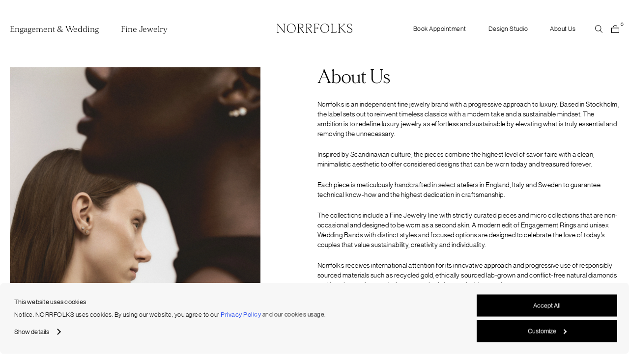

--- FILE ---
content_type: text/html; charset=UTF-8
request_url: https://norrfolks.com/about/?aelia_cs_currency=EUR&set_shipping_country=IT
body_size: 35257
content:
<!DOCTYPE html>
<html lang="en-US">
<head>
    <meta charset="UTF-8">
    <meta http-equiv="X-UA-Compatible" content="IE=edge">
    <meta name="viewport" content="width=device-width, initial-scale=1.0">
    <meta name='robots' content='index, follow, max-image-preview:large, max-snippet:-1, max-video-preview:-1' />
	<style>img:is([sizes="auto" i], [sizes^="auto," i]) { contain-intrinsic-size: 3000px 1500px }</style>
	
<!-- Google Tag Manager for WordPress by gtm4wp.com -->
<script data-cfasync="false" data-pagespeed-no-defer>
	var gtm4wp_datalayer_name = "dataLayer";
	var dataLayer = dataLayer || [];
	const gtm4wp_use_sku_instead = false;
	const gtm4wp_currency = 'EUR';
	const gtm4wp_product_per_impression = 10;
	const gtm4wp_clear_ecommerce = false;
</script>
<!-- End Google Tag Manager for WordPress by gtm4wp.com -->
	<!-- This site is optimized with the Yoast SEO plugin v24.8 - https://yoast.com/wordpress/plugins/seo/ -->
	<title>About us - Norrfolks</title>
	<link rel="canonical" href="https://norrfolks.com/about/" />
	<meta property="og:locale" content="en_US" />
	<meta property="og:type" content="article" />
	<meta property="og:title" content="About us - Norrfolks" />
	<meta property="og:url" content="https://norrfolks.com/about/" />
	<meta property="og:site_name" content="Norrfolks" />
	<meta property="article:modified_time" content="2024-10-15T12:09:02+00:00" />
	<meta name="twitter:card" content="summary_large_image" />
	<script type="application/ld+json" class="yoast-schema-graph">{"@context":"https://schema.org","@graph":[{"@type":"WebPage","@id":"https://norrfolks.com/about/","url":"https://norrfolks.com/about/","name":"About us - Norrfolks","isPartOf":{"@id":"https://norrfolks.com/#website"},"datePublished":"2022-02-01T14:15:09+00:00","dateModified":"2024-10-15T12:09:02+00:00","breadcrumb":{"@id":"https://norrfolks.com/about/#breadcrumb"},"inLanguage":"en-US","potentialAction":[{"@type":"ReadAction","target":["https://norrfolks.com/about/"]}]},{"@type":"BreadcrumbList","@id":"https://norrfolks.com/about/#breadcrumb","itemListElement":[{"@type":"ListItem","position":1,"name":"Home","item":"https://norrfolks.com/"},{"@type":"ListItem","position":2,"name":"About us"}]},{"@type":"WebSite","@id":"https://norrfolks.com/#website","url":"https://norrfolks.com/","name":"Norrfolks","description":"Fine Jewelry, Engagement Rings &amp; Wedding Bands","potentialAction":[{"@type":"SearchAction","target":{"@type":"EntryPoint","urlTemplate":"https://norrfolks.com/?s={search_term_string}"},"query-input":{"@type":"PropertyValueSpecification","valueRequired":true,"valueName":"search_term_string"}}],"inLanguage":"en-US"}]}</script>
	<!-- / Yoast SEO plugin. -->


<link rel='stylesheet' id='font-awesome-css' href='https://norrfolks.com/app/plugins/load-more-products-for-woocommerce/berocket/assets/css/font-awesome.min.css?ver=6.7.2' type='text/css' media='all' />
<link rel='stylesheet' id='xoo-aff-style-css' href='https://norrfolks.com/app/plugins/waitlist-woocommerce/xoo-form-fields-fw/assets/css/xoo-aff-style.css?ver=1.8' type='text/css' media='all' />
<style id='xoo-aff-style-inline-css' type='text/css'>

.xoo-aff-input-group .xoo-aff-input-icon{
	background-color:  #eee;
	color:  #555;
	max-width: 40px;
	min-width: 40px;
	border-color:  #ccc;
	border-width: 1px;
	font-size: 14px;
}
.xoo-aff-group{
	margin-bottom: 30px;
}

.xoo-aff-group input[type="text"], .xoo-aff-group input[type="password"], .xoo-aff-group input[type="email"], .xoo-aff-group input[type="number"], .xoo-aff-group select, .xoo-aff-group select + .select2, .xoo-aff-group input[type="tel"], .xoo-aff-group input[type="file"]{
	background-color: #fff;
	color: #777;
	border-width: 1px;
	border-color: #cccccc;
	height: 50px;
}


.xoo-aff-group input[type="file"]{
	line-height: calc(50px - 13px);
}



.xoo-aff-group input[type="text"]::placeholder, .xoo-aff-group input[type="password"]::placeholder, .xoo-aff-group input[type="email"]::placeholder, .xoo-aff-group input[type="number"]::placeholder, .xoo-aff-group select::placeholder, .xoo-aff-group input[type="tel"]::placeholder, .xoo-aff-group .select2-selection__rendered, .xoo-aff-group .select2-container--default .select2-selection--single .select2-selection__rendered, .xoo-aff-group input[type="file"]::placeholder, .xoo-aff-group input::file-selector-button{
	color: #777;
}

.xoo-aff-group input[type="text"]:focus, .xoo-aff-group input[type="password"]:focus, .xoo-aff-group input[type="email"]:focus, .xoo-aff-group input[type="number"]:focus, .xoo-aff-group select:focus, .xoo-aff-group select + .select2:focus, .xoo-aff-group input[type="tel"]:focus, .xoo-aff-group input[type="file"]:focus{
	background-color: #ededed;
	color: #000;
}

[placeholder]:focus::-webkit-input-placeholder{
	color: #000!important;
}


.xoo-aff-input-icon + input[type="text"], .xoo-aff-input-icon + input[type="password"], .xoo-aff-input-icon + input[type="email"], .xoo-aff-input-icon + input[type="number"], .xoo-aff-input-icon + select, .xoo-aff-input-icon + select + .select2,  .xoo-aff-input-icon + input[type="tel"], .xoo-aff-input-icon + .xoo-aff-group input[type="file"]{
	border-bottom-left-radius: 0;
	border-top-left-radius: 0;
}
</style>
<link rel='stylesheet' id='xoo-aff-font-awesome5-css' href='https://norrfolks.com/app/plugins/waitlist-woocommerce/xoo-form-fields-fw/lib/fontawesome5/css/all.min.css?ver=6.7.2' type='text/css' media='all' />
<link rel='stylesheet' id='wp-block-library-css' href='https://norrfolks.com/wp/wp-includes/css/dist/block-library/style.min.css?ver=6.7.2' type='text/css' media='all' />
<style id='global-styles-inline-css' type='text/css'>
:root{--wp--preset--aspect-ratio--square: 1;--wp--preset--aspect-ratio--4-3: 4/3;--wp--preset--aspect-ratio--3-4: 3/4;--wp--preset--aspect-ratio--3-2: 3/2;--wp--preset--aspect-ratio--2-3: 2/3;--wp--preset--aspect-ratio--16-9: 16/9;--wp--preset--aspect-ratio--9-16: 9/16;--wp--preset--color--black: #000000;--wp--preset--color--cyan-bluish-gray: #abb8c3;--wp--preset--color--white: #ffffff;--wp--preset--color--pale-pink: #f78da7;--wp--preset--color--vivid-red: #cf2e2e;--wp--preset--color--luminous-vivid-orange: #ff6900;--wp--preset--color--luminous-vivid-amber: #fcb900;--wp--preset--color--light-green-cyan: #7bdcb5;--wp--preset--color--vivid-green-cyan: #00d084;--wp--preset--color--pale-cyan-blue: #8ed1fc;--wp--preset--color--vivid-cyan-blue: #0693e3;--wp--preset--color--vivid-purple: #9b51e0;--wp--preset--color--primary: #0d6efd;--wp--preset--color--secondary: #6c757d;--wp--preset--color--success: #198754;--wp--preset--color--info: #0dcaf0;--wp--preset--color--warning: #ffc107;--wp--preset--color--danger: #dc3545;--wp--preset--color--light: #f8f9fa;--wp--preset--color--dark: #212529;--wp--preset--gradient--vivid-cyan-blue-to-vivid-purple: linear-gradient(135deg,rgba(6,147,227,1) 0%,rgb(155,81,224) 100%);--wp--preset--gradient--light-green-cyan-to-vivid-green-cyan: linear-gradient(135deg,rgb(122,220,180) 0%,rgb(0,208,130) 100%);--wp--preset--gradient--luminous-vivid-amber-to-luminous-vivid-orange: linear-gradient(135deg,rgba(252,185,0,1) 0%,rgba(255,105,0,1) 100%);--wp--preset--gradient--luminous-vivid-orange-to-vivid-red: linear-gradient(135deg,rgba(255,105,0,1) 0%,rgb(207,46,46) 100%);--wp--preset--gradient--very-light-gray-to-cyan-bluish-gray: linear-gradient(135deg,rgb(238,238,238) 0%,rgb(169,184,195) 100%);--wp--preset--gradient--cool-to-warm-spectrum: linear-gradient(135deg,rgb(74,234,220) 0%,rgb(151,120,209) 20%,rgb(207,42,186) 40%,rgb(238,44,130) 60%,rgb(251,105,98) 80%,rgb(254,248,76) 100%);--wp--preset--gradient--blush-light-purple: linear-gradient(135deg,rgb(255,206,236) 0%,rgb(152,150,240) 100%);--wp--preset--gradient--blush-bordeaux: linear-gradient(135deg,rgb(254,205,165) 0%,rgb(254,45,45) 50%,rgb(107,0,62) 100%);--wp--preset--gradient--luminous-dusk: linear-gradient(135deg,rgb(255,203,112) 0%,rgb(199,81,192) 50%,rgb(65,88,208) 100%);--wp--preset--gradient--pale-ocean: linear-gradient(135deg,rgb(255,245,203) 0%,rgb(182,227,212) 50%,rgb(51,167,181) 100%);--wp--preset--gradient--electric-grass: linear-gradient(135deg,rgb(202,248,128) 0%,rgb(113,206,126) 100%);--wp--preset--gradient--midnight: linear-gradient(135deg,rgb(2,3,129) 0%,rgb(40,116,252) 100%);--wp--preset--font-size--small: 13px;--wp--preset--font-size--medium: 20px;--wp--preset--font-size--large: 36px;--wp--preset--font-size--x-large: 42px;--wp--preset--font-family--inter: "Inter", sans-serif;--wp--preset--font-family--cardo: Cardo;--wp--preset--spacing--20: 0.44rem;--wp--preset--spacing--30: 0.67rem;--wp--preset--spacing--40: 1rem;--wp--preset--spacing--50: 1.5rem;--wp--preset--spacing--60: 2.25rem;--wp--preset--spacing--70: 3.38rem;--wp--preset--spacing--80: 5.06rem;--wp--preset--shadow--natural: 6px 6px 9px rgba(0, 0, 0, 0.2);--wp--preset--shadow--deep: 12px 12px 50px rgba(0, 0, 0, 0.4);--wp--preset--shadow--sharp: 6px 6px 0px rgba(0, 0, 0, 0.2);--wp--preset--shadow--outlined: 6px 6px 0px -3px rgba(255, 255, 255, 1), 6px 6px rgba(0, 0, 0, 1);--wp--preset--shadow--crisp: 6px 6px 0px rgba(0, 0, 0, 1);}:where(body) { margin: 0; }.wp-site-blocks > .alignleft { float: left; margin-right: 2em; }.wp-site-blocks > .alignright { float: right; margin-left: 2em; }.wp-site-blocks > .aligncenter { justify-content: center; margin-left: auto; margin-right: auto; }:where(.is-layout-flex){gap: 0.5em;}:where(.is-layout-grid){gap: 0.5em;}.is-layout-flow > .alignleft{float: left;margin-inline-start: 0;margin-inline-end: 2em;}.is-layout-flow > .alignright{float: right;margin-inline-start: 2em;margin-inline-end: 0;}.is-layout-flow > .aligncenter{margin-left: auto !important;margin-right: auto !important;}.is-layout-constrained > .alignleft{float: left;margin-inline-start: 0;margin-inline-end: 2em;}.is-layout-constrained > .alignright{float: right;margin-inline-start: 2em;margin-inline-end: 0;}.is-layout-constrained > .aligncenter{margin-left: auto !important;margin-right: auto !important;}.is-layout-constrained > :where(:not(.alignleft):not(.alignright):not(.alignfull)){margin-left: auto !important;margin-right: auto !important;}body .is-layout-flex{display: flex;}.is-layout-flex{flex-wrap: wrap;align-items: center;}.is-layout-flex > :is(*, div){margin: 0;}body .is-layout-grid{display: grid;}.is-layout-grid > :is(*, div){margin: 0;}body{padding-top: 0px;padding-right: 0px;padding-bottom: 0px;padding-left: 0px;}a:where(:not(.wp-element-button)){text-decoration: underline;}:root :where(.wp-element-button, .wp-block-button__link){background-color: #32373c;border-width: 0;color: #fff;font-family: inherit;font-size: inherit;line-height: inherit;padding: calc(0.667em + 2px) calc(1.333em + 2px);text-decoration: none;}.has-black-color{color: var(--wp--preset--color--black) !important;}.has-cyan-bluish-gray-color{color: var(--wp--preset--color--cyan-bluish-gray) !important;}.has-white-color{color: var(--wp--preset--color--white) !important;}.has-pale-pink-color{color: var(--wp--preset--color--pale-pink) !important;}.has-vivid-red-color{color: var(--wp--preset--color--vivid-red) !important;}.has-luminous-vivid-orange-color{color: var(--wp--preset--color--luminous-vivid-orange) !important;}.has-luminous-vivid-amber-color{color: var(--wp--preset--color--luminous-vivid-amber) !important;}.has-light-green-cyan-color{color: var(--wp--preset--color--light-green-cyan) !important;}.has-vivid-green-cyan-color{color: var(--wp--preset--color--vivid-green-cyan) !important;}.has-pale-cyan-blue-color{color: var(--wp--preset--color--pale-cyan-blue) !important;}.has-vivid-cyan-blue-color{color: var(--wp--preset--color--vivid-cyan-blue) !important;}.has-vivid-purple-color{color: var(--wp--preset--color--vivid-purple) !important;}.has-primary-color{color: var(--wp--preset--color--primary) !important;}.has-secondary-color{color: var(--wp--preset--color--secondary) !important;}.has-success-color{color: var(--wp--preset--color--success) !important;}.has-info-color{color: var(--wp--preset--color--info) !important;}.has-warning-color{color: var(--wp--preset--color--warning) !important;}.has-danger-color{color: var(--wp--preset--color--danger) !important;}.has-light-color{color: var(--wp--preset--color--light) !important;}.has-dark-color{color: var(--wp--preset--color--dark) !important;}.has-black-background-color{background-color: var(--wp--preset--color--black) !important;}.has-cyan-bluish-gray-background-color{background-color: var(--wp--preset--color--cyan-bluish-gray) !important;}.has-white-background-color{background-color: var(--wp--preset--color--white) !important;}.has-pale-pink-background-color{background-color: var(--wp--preset--color--pale-pink) !important;}.has-vivid-red-background-color{background-color: var(--wp--preset--color--vivid-red) !important;}.has-luminous-vivid-orange-background-color{background-color: var(--wp--preset--color--luminous-vivid-orange) !important;}.has-luminous-vivid-amber-background-color{background-color: var(--wp--preset--color--luminous-vivid-amber) !important;}.has-light-green-cyan-background-color{background-color: var(--wp--preset--color--light-green-cyan) !important;}.has-vivid-green-cyan-background-color{background-color: var(--wp--preset--color--vivid-green-cyan) !important;}.has-pale-cyan-blue-background-color{background-color: var(--wp--preset--color--pale-cyan-blue) !important;}.has-vivid-cyan-blue-background-color{background-color: var(--wp--preset--color--vivid-cyan-blue) !important;}.has-vivid-purple-background-color{background-color: var(--wp--preset--color--vivid-purple) !important;}.has-primary-background-color{background-color: var(--wp--preset--color--primary) !important;}.has-secondary-background-color{background-color: var(--wp--preset--color--secondary) !important;}.has-success-background-color{background-color: var(--wp--preset--color--success) !important;}.has-info-background-color{background-color: var(--wp--preset--color--info) !important;}.has-warning-background-color{background-color: var(--wp--preset--color--warning) !important;}.has-danger-background-color{background-color: var(--wp--preset--color--danger) !important;}.has-light-background-color{background-color: var(--wp--preset--color--light) !important;}.has-dark-background-color{background-color: var(--wp--preset--color--dark) !important;}.has-black-border-color{border-color: var(--wp--preset--color--black) !important;}.has-cyan-bluish-gray-border-color{border-color: var(--wp--preset--color--cyan-bluish-gray) !important;}.has-white-border-color{border-color: var(--wp--preset--color--white) !important;}.has-pale-pink-border-color{border-color: var(--wp--preset--color--pale-pink) !important;}.has-vivid-red-border-color{border-color: var(--wp--preset--color--vivid-red) !important;}.has-luminous-vivid-orange-border-color{border-color: var(--wp--preset--color--luminous-vivid-orange) !important;}.has-luminous-vivid-amber-border-color{border-color: var(--wp--preset--color--luminous-vivid-amber) !important;}.has-light-green-cyan-border-color{border-color: var(--wp--preset--color--light-green-cyan) !important;}.has-vivid-green-cyan-border-color{border-color: var(--wp--preset--color--vivid-green-cyan) !important;}.has-pale-cyan-blue-border-color{border-color: var(--wp--preset--color--pale-cyan-blue) !important;}.has-vivid-cyan-blue-border-color{border-color: var(--wp--preset--color--vivid-cyan-blue) !important;}.has-vivid-purple-border-color{border-color: var(--wp--preset--color--vivid-purple) !important;}.has-primary-border-color{border-color: var(--wp--preset--color--primary) !important;}.has-secondary-border-color{border-color: var(--wp--preset--color--secondary) !important;}.has-success-border-color{border-color: var(--wp--preset--color--success) !important;}.has-info-border-color{border-color: var(--wp--preset--color--info) !important;}.has-warning-border-color{border-color: var(--wp--preset--color--warning) !important;}.has-danger-border-color{border-color: var(--wp--preset--color--danger) !important;}.has-light-border-color{border-color: var(--wp--preset--color--light) !important;}.has-dark-border-color{border-color: var(--wp--preset--color--dark) !important;}.has-vivid-cyan-blue-to-vivid-purple-gradient-background{background: var(--wp--preset--gradient--vivid-cyan-blue-to-vivid-purple) !important;}.has-light-green-cyan-to-vivid-green-cyan-gradient-background{background: var(--wp--preset--gradient--light-green-cyan-to-vivid-green-cyan) !important;}.has-luminous-vivid-amber-to-luminous-vivid-orange-gradient-background{background: var(--wp--preset--gradient--luminous-vivid-amber-to-luminous-vivid-orange) !important;}.has-luminous-vivid-orange-to-vivid-red-gradient-background{background: var(--wp--preset--gradient--luminous-vivid-orange-to-vivid-red) !important;}.has-very-light-gray-to-cyan-bluish-gray-gradient-background{background: var(--wp--preset--gradient--very-light-gray-to-cyan-bluish-gray) !important;}.has-cool-to-warm-spectrum-gradient-background{background: var(--wp--preset--gradient--cool-to-warm-spectrum) !important;}.has-blush-light-purple-gradient-background{background: var(--wp--preset--gradient--blush-light-purple) !important;}.has-blush-bordeaux-gradient-background{background: var(--wp--preset--gradient--blush-bordeaux) !important;}.has-luminous-dusk-gradient-background{background: var(--wp--preset--gradient--luminous-dusk) !important;}.has-pale-ocean-gradient-background{background: var(--wp--preset--gradient--pale-ocean) !important;}.has-electric-grass-gradient-background{background: var(--wp--preset--gradient--electric-grass) !important;}.has-midnight-gradient-background{background: var(--wp--preset--gradient--midnight) !important;}.has-small-font-size{font-size: var(--wp--preset--font-size--small) !important;}.has-medium-font-size{font-size: var(--wp--preset--font-size--medium) !important;}.has-large-font-size{font-size: var(--wp--preset--font-size--large) !important;}.has-x-large-font-size{font-size: var(--wp--preset--font-size--x-large) !important;}.has-inter-font-family{font-family: var(--wp--preset--font-family--inter) !important;}.has-cardo-font-family{font-family: var(--wp--preset--font-family--cardo) !important;}
:where(.wp-block-post-template.is-layout-flex){gap: 1.25em;}:where(.wp-block-post-template.is-layout-grid){gap: 1.25em;}
:where(.wp-block-columns.is-layout-flex){gap: 2em;}:where(.wp-block-columns.is-layout-grid){gap: 2em;}
:root :where(.wp-block-pullquote){font-size: 1.5em;line-height: 1.6;}
</style>
<link rel='stylesheet' id='iconic-wlv-css' href='https://norrfolks.com/app/plugins/iconic-woo-linked-variations-premium/assets/frontend/css/main.css?ver=1.11.0' type='text/css' media='all' />
<link rel='stylesheet' id='wc-aelia-cs-frontend-css' href='https://norrfolks.com/app/plugins/woocommerce-aelia-currencyswitcher/src/design/css/frontend.css?ver=5.2.6.250212' type='text/css' media='all' />
<link rel='stylesheet' id='woocommerce-layout-css' href='https://norrfolks.com/app/plugins/woocommerce/assets/css/woocommerce-layout.css?ver=9.7.1' type='text/css' media='all' />
<link rel='stylesheet' id='woocommerce-smallscreen-css' href='https://norrfolks.com/app/plugins/woocommerce/assets/css/woocommerce-smallscreen.css?ver=9.7.1' type='text/css' media='only screen and (max-width: 768px)' />
<link rel='stylesheet' id='woocommerce-general-css' href='https://norrfolks.com/app/plugins/woocommerce/assets/css/woocommerce.css?ver=9.7.1' type='text/css' media='all' />
<style id='woocommerce-inline-inline-css' type='text/css'>
.woocommerce form .form-row .required { visibility: hidden; }
</style>
<link rel='stylesheet' id='metorik-css-css' href='https://norrfolks.com/app/plugins/metorik-helper/assets/css/metorik.css?ver=2.0.9' type='text/css' media='all' />
<link rel='stylesheet' id='xoo-wl-style-css' href='https://norrfolks.com/app/plugins/waitlist-woocommerce/assets/css/xoo-wl-style.css?ver=2.8.1' type='text/css' media='all' />
<style id='xoo-wl-style-inline-css' type='text/css'>

			button.xoo-wl-action-btn{
				background-color: #333;
				color: #fff;
				padding: 10px;
			}
			button.xoo-wl-submit-btn{
				max-width: 600px;
			}
			button.xoo-wl-open-form-btn{
				max-width: 600px;
			}
			.xoo-wl-inmodal{
				max-width: 800px;
				max-height: 600px;
			}
		
			.xoo-wl-sidebar{
				background-image: url(https://norrfolks.com/app/plugins/waitlist-woocommerce/assets/images/popup-sidebar.jpg);
				min-width: 40%;
			}
				.xoo-wl-modal:before {
				    content: '';
				    display: inline-block;
				    height: 100%;
				    vertical-align: middle;
				    margin-right: -0.25em;
				}
			
</style>
<link rel='stylesheet' id='xoo-wl-fonts-css' href='https://norrfolks.com/app/plugins/waitlist-woocommerce/assets/css/xoo-wl-fonts.css?ver=2.8.1' type='text/css' media='all' />
<link rel='stylesheet' id='brands-styles-css' href='https://norrfolks.com/app/plugins/woocommerce/assets/css/brands.css?ver=9.7.1' type='text/css' media='all' />
<link rel='stylesheet' id='wpdreams-asl-basic-css' href='https://norrfolks.com/app/plugins/ajax-search-lite/css/style.basic.css?ver=4.12.6' type='text/css' media='all' />
<link rel='stylesheet' id='wpdreams-asl-instance-css' href='https://norrfolks.com/app/plugins/ajax-search-lite/css/style-underline.css?ver=4.12.6' type='text/css' media='all' />
<link rel='stylesheet' id='app-css' href='https://norrfolks.com/app/themes/norrfolks/assets/css/app.css?ver=1760099707' type='text/css' media='all' />
<script type="text/javascript" src="https://norrfolks.com/wp/wp-includes/js/jquery/jquery.min.js?ver=3.7.1" id="jquery-core-js"></script>
<script type="text/javascript" src="https://norrfolks.com/wp/wp-includes/js/jquery/jquery-migrate.min.js?ver=3.4.1" id="jquery-migrate-js"></script>
<script type="text/javascript" id="xoo-aff-js-js-extra">
/* <![CDATA[ */
var xoo_aff_localize = {"adminurl":"https:\/\/norrfolks.com\/wp\/wp-admin\/admin-ajax.php","countries":"{\"AF\":\"Afghanistan\",\"AX\":\"\u00c5land Islands\",\"AL\":\"Albania\",\"DZ\":\"Algeria\",\"AS\":\"American Samoa\",\"AD\":\"Andorra\",\"AO\":\"Angola\",\"AI\":\"Anguilla\",\"AQ\":\"Antarctica\",\"AG\":\"Antigua and Barbuda\",\"AR\":\"Argentina\",\"AM\":\"Armenia\",\"AW\":\"Aruba\",\"AU\":\"Australia\",\"AT\":\"Austria\",\"AZ\":\"Azerbaijan\",\"BS\":\"Bahamas\",\"BH\":\"Bahrain\",\"BD\":\"Bangladesh\",\"BB\":\"Barbados\",\"BY\":\"Belarus\",\"BE\":\"Belgium\",\"PW\":\"Belau\",\"BZ\":\"Belize\",\"BJ\":\"Benin\",\"BM\":\"Bermuda\",\"BT\":\"Bhutan\",\"BO\":\"Bolivia\",\"BQ\":\"Bonaire, Saint Eustatius and Saba\",\"BA\":\"Bosnia and Herzegovina\",\"BW\":\"Botswana\",\"BV\":\"Bouvet Island\",\"BR\":\"Brazil\",\"IO\":\"British Indian Ocean Territory\",\"BN\":\"Brunei\",\"BG\":\"Bulgaria\",\"BF\":\"Burkina Faso\",\"BI\":\"Burundi\",\"KH\":\"Cambodia\",\"CM\":\"Cameroon\",\"CA\":\"Canada\",\"CV\":\"Cape Verde\",\"KY\":\"Cayman Islands\",\"CF\":\"Central African Republic\",\"TD\":\"Chad\",\"CL\":\"Chile\",\"CN\":\"China\",\"CX\":\"Christmas Island\",\"CC\":\"Cocos (Keeling) Islands\",\"CO\":\"Colombia\",\"KM\":\"Comoros\",\"CG\":\"Congo (Brazzaville)\",\"CD\":\"Congo (Kinshasa)\",\"CK\":\"Cook Islands\",\"CR\":\"Costa Rica\",\"HR\":\"Croatia\",\"CU\":\"Cuba\",\"CW\":\"Cura\u00e7ao\",\"CY\":\"Cyprus\",\"CZ\":\"Czech Republic\",\"DK\":\"Denmark\",\"DJ\":\"Djibouti\",\"DM\":\"Dominica\",\"DO\":\"Dominican Republic\",\"EC\":\"Ecuador\",\"EG\":\"Egypt\",\"SV\":\"El Salvador\",\"GQ\":\"Equatorial Guinea\",\"ER\":\"Eritrea\",\"EE\":\"Estonia\",\"ET\":\"Ethiopia\",\"FK\":\"Falkland Islands\",\"FO\":\"Faroe Islands\",\"FJ\":\"Fiji\",\"FI\":\"Finland\",\"FR\":\"France\",\"GF\":\"French Guiana\",\"PF\":\"French Polynesia\",\"TF\":\"French Southern Territories\",\"GA\":\"Gabon\",\"GM\":\"Gambia\",\"GE\":\"Georgia\",\"DE\":\"Germany\",\"GH\":\"Ghana\",\"GI\":\"Gibraltar\",\"GR\":\"Greece\",\"GL\":\"Greenland\",\"GD\":\"Grenada\",\"GP\":\"Guadeloupe\",\"GU\":\"Guam\",\"GT\":\"Guatemala\",\"GG\":\"Guernsey\",\"GN\":\"Guinea\",\"GW\":\"Guinea-Bissau\",\"GY\":\"Guyana\",\"HT\":\"Haiti\",\"HM\":\"Heard Island and McDonald Islands\",\"HN\":\"Honduras\",\"HK\":\"Hong Kong\",\"HU\":\"Hungary\",\"IS\":\"Iceland\",\"IN\":\"India\",\"ID\":\"Indonesia\",\"IR\":\"Iran\",\"IQ\":\"Iraq\",\"IE\":\"Ireland\",\"IM\":\"Isle of Man\",\"IL\":\"Israel\",\"IT\":\"Italy\",\"CI\":\"Ivory Coast\",\"JM\":\"Jamaica\",\"JP\":\"Japan\",\"JE\":\"Jersey\",\"JO\":\"Jordan\",\"KZ\":\"Kazakhstan\",\"KE\":\"Kenya\",\"KI\":\"Kiribati\",\"KW\":\"Kuwait\",\"KG\":\"Kyrgyzstan\",\"LA\":\"Laos\",\"LV\":\"Latvia\",\"LB\":\"Lebanon\",\"LS\":\"Lesotho\",\"LR\":\"Liberia\",\"LY\":\"Libya\",\"LI\":\"Liechtenstein\",\"LT\":\"Lithuania\",\"LU\":\"Luxembourg\",\"MO\":\"Macao S.A.R., China\",\"MK\":\"North Macedonia\",\"MG\":\"Madagascar\",\"MW\":\"Malawi\",\"MY\":\"Malaysia\",\"MV\":\"Maldives\",\"ML\":\"Mali\",\"MT\":\"Malta\",\"MH\":\"Marshall Islands\",\"MQ\":\"Martinique\",\"MR\":\"Mauritania\",\"MU\":\"Mauritius\",\"YT\":\"Mayotte\",\"MX\":\"Mexico\",\"FM\":\"Micronesia\",\"MD\":\"Moldova\",\"MC\":\"Monaco\",\"MN\":\"Mongolia\",\"ME\":\"Montenegro\",\"MS\":\"Montserrat\",\"MA\":\"Morocco\",\"MZ\":\"Mozambique\",\"MM\":\"Myanmar\",\"NA\":\"Namibia\",\"NR\":\"Nauru\",\"NP\":\"Nepal\",\"NL\":\"Netherlands\",\"NC\":\"New Caledonia\",\"NZ\":\"New Zealand\",\"NI\":\"Nicaragua\",\"NE\":\"Niger\",\"NG\":\"Nigeria\",\"NU\":\"Niue\",\"NF\":\"Norfolk Island\",\"MP\":\"Northern Mariana Islands\",\"KP\":\"North Korea\",\"NO\":\"Norway\",\"OM\":\"Oman\",\"PK\":\"Pakistan\",\"PS\":\"Palestinian Territory\",\"PA\":\"Panama\",\"PG\":\"Papua New Guinea\",\"PY\":\"Paraguay\",\"PE\":\"Peru\",\"PH\":\"Philippines\",\"PN\":\"Pitcairn\",\"PL\":\"Poland\",\"PT\":\"Portugal\",\"PR\":\"Puerto Rico\",\"QA\":\"Qatar\",\"RE\":\"Reunion\",\"RO\":\"Romania\",\"RU\":\"Russia\",\"RW\":\"Rwanda\",\"BL\":\"Saint Barth\u00e9lemy\",\"SH\":\"Saint Helena\",\"KN\":\"Saint Kitts and Nevis\",\"LC\":\"Saint Lucia\",\"MF\":\"Saint Martin (French part)\",\"SX\":\"Saint Martin (Dutch part)\",\"PM\":\"Saint Pierre and Miquelon\",\"VC\":\"Saint Vincent and the Grenadines\",\"SM\":\"San Marino\",\"ST\":\"S\u00e3o Tom\u00e9 and Pr\u00edncipe\",\"SA\":\"Saudi Arabia\",\"SN\":\"Senegal\",\"RS\":\"Serbia\",\"SC\":\"Seychelles\",\"SL\":\"Sierra Leone\",\"SG\":\"Singapore\",\"SK\":\"Slovakia\",\"SI\":\"Slovenia\",\"SB\":\"Solomon Islands\",\"SO\":\"Somalia\",\"ZA\":\"South Africa\",\"GS\":\"South Georgia\\\/Sandwich Islands\",\"KR\":\"South Korea\",\"SS\":\"South Sudan\",\"ES\":\"Spain\",\"LK\":\"Sri Lanka\",\"SD\":\"Sudan\",\"SR\":\"Suriname\",\"SJ\":\"Svalbard and Jan Mayen\",\"SZ\":\"Swaziland\",\"SE\":\"Sweden\",\"CH\":\"Switzerland\",\"SY\":\"Syria\",\"TW\":\"Taiwan\",\"TJ\":\"Tajikistan\",\"TZ\":\"Tanzania\",\"TH\":\"Thailand\",\"TL\":\"Timor-Leste\",\"TG\":\"Togo\",\"TK\":\"Tokelau\",\"TO\":\"Tonga\",\"TT\":\"Trinidad and Tobago\",\"TN\":\"Tunisia\",\"TR\":\"Turkey\",\"TM\":\"Turkmenistan\",\"TC\":\"Turks and Caicos Islands\",\"TV\":\"Tuvalu\",\"UG\":\"Uganda\",\"UA\":\"Ukraine\",\"AE\":\"United Arab Emirates\",\"GB\":\"United Kingdom (UK)\",\"US\":\"United States (US)\",\"UM\":\"United States (US) Minor Outlying Islands\",\"UY\":\"Uruguay\",\"UZ\":\"Uzbekistan\",\"VU\":\"Vanuatu\",\"VA\":\"Vatican\",\"VE\":\"Venezuela\",\"VN\":\"Vietnam\",\"VG\":\"Virgin Islands (British)\",\"VI\":\"Virgin Islands (US)\",\"WF\":\"Wallis and Futuna\",\"EH\":\"Western Sahara\",\"WS\":\"Samoa\",\"YE\":\"Yemen\",\"ZM\":\"Zambia\",\"ZW\":\"Zimbabwe\"}","states":"{\"AF\":[],\"AO\":{\"BGO\":\"Bengo\",\"BLU\":\"Benguela\",\"BIE\":\"Bi\\u00e9\",\"CAB\":\"Cabinda\",\"CNN\":\"Cunene\",\"HUA\":\"Huambo\",\"HUI\":\"Hu\\u00edla\",\"CCU\":\"Kuando Kubango\",\"CNO\":\"Kwanza-Norte\",\"CUS\":\"Kwanza-Sul\",\"LUA\":\"Luanda\",\"LNO\":\"Lunda-Norte\",\"LSU\":\"Lunda-Sul\",\"MAL\":\"Malanje\",\"MOX\":\"Moxico\",\"NAM\":\"Namibe\",\"UIG\":\"U\\u00edge\",\"ZAI\":\"Zaire\"},\"AR\":{\"C\":\"Ciudad Aut\u00f3noma de Buenos Aires\",\"B\":\"Buenos Aires\",\"K\":\"Catamarca\",\"H\":\"Chaco\",\"U\":\"Chubut\",\"X\":\"C\u00f3rdoba\",\"W\":\"Corrientes\",\"E\":\"Entre R\u00edos\",\"P\":\"Formosa\",\"Y\":\"Jujuy\",\"L\":\"La Pampa\",\"F\":\"La Rioja\",\"M\":\"Mendoza\",\"N\":\"Misiones\",\"Q\":\"Neuqu\u00e9n\",\"R\":\"R\u00edo Negro\",\"A\":\"Salta\",\"J\":\"San Juan\",\"D\":\"San Luis\",\"Z\":\"Santa Cruz\",\"S\":\"Santa Fe\",\"G\":\"Santiago del Estero\",\"V\":\"Tierra del Fuego\",\"T\":\"Tucum\u00e1n\"},\"AT\":[],\"AU\":{\"ACT\":\"Australian Capital Territory\",\"NSW\":\"New South Wales\",\"NT\":\"Northern Territory\",\"QLD\":\"Queensland\",\"SA\":\"South Australia\",\"TAS\":\"Tasmania\",\"VIC\":\"Victoria\",\"WA\":\"Western Australia\"},\"AX\":[],\"BD\":{\"BD-05\":\"Bagerhat\",\"BD-01\":\"Bandarban\",\"BD-02\":\"Barguna\",\"BD-06\":\"Barishal\",\"BD-07\":\"Bhola\",\"BD-03\":\"Bogura\",\"BD-04\":\"Brahmanbaria\",\"BD-09\":\"Chandpur\",\"BD-10\":\"Chattogram\",\"BD-12\":\"Chuadanga\",\"BD-11\":\"Cox's Bazar\",\"BD-08\":\"Cumilla\",\"BD-13\":\"Dhaka\",\"BD-14\":\"Dinajpur\",\"BD-15\":\"Faridpur \",\"BD-16\":\"Feni\",\"BD-19\":\"Gaibandha\",\"BD-18\":\"Gazipur\",\"BD-17\":\"Gopalganj\",\"BD-20\":\"Habiganj\",\"BD-21\":\"Jamalpur\",\"BD-22\":\"Jashore\",\"BD-25\":\"Jhalokati\",\"BD-23\":\"Jhenaidah\",\"BD-24\":\"Joypurhat\",\"BD-29\":\"Khagrachhari\",\"BD-27\":\"Khulna\",\"BD-26\":\"Kishoreganj\",\"BD-28\":\"Kurigram\",\"BD-30\":\"Kushtia\",\"BD-31\":\"Lakshmipur\",\"BD-32\":\"Lalmonirhat\",\"BD-36\":\"Madaripur\",\"BD-37\":\"Magura\",\"BD-33\":\"Manikganj \",\"BD-39\":\"Meherpur\",\"BD-38\":\"Moulvibazar\",\"BD-35\":\"Munshiganj\",\"BD-34\":\"Mymensingh\",\"BD-48\":\"Naogaon\",\"BD-43\":\"Narail\",\"BD-40\":\"Narayanganj\",\"BD-42\":\"Narsingdi\",\"BD-44\":\"Natore\",\"BD-45\":\"Nawabganj\",\"BD-41\":\"Netrakona\",\"BD-46\":\"Nilphamari\",\"BD-47\":\"Noakhali\",\"BD-49\":\"Pabna\",\"BD-52\":\"Panchagarh\",\"BD-51\":\"Patuakhali\",\"BD-50\":\"Pirojpur\",\"BD-53\":\"Rajbari\",\"BD-54\":\"Rajshahi\",\"BD-56\":\"Rangamati\",\"BD-55\":\"Rangpur\",\"BD-58\":\"Satkhira\",\"BD-62\":\"Shariatpur\",\"BD-57\":\"Sherpur\",\"BD-59\":\"Sirajganj\",\"BD-61\":\"Sunamganj\",\"BD-60\":\"Sylhet\",\"BD-63\":\"Tangail\",\"BD-64\":\"Thakurgaon\"},\"BE\":[],\"BG\":{\"BG-01\":\"Blagoevgrad\",\"BG-02\":\"Burgas\",\"BG-08\":\"Dobrich\",\"BG-07\":\"Gabrovo\",\"BG-26\":\"Haskovo\",\"BG-09\":\"Kardzhali\",\"BG-10\":\"Kyustendil\",\"BG-11\":\"Lovech\",\"BG-12\":\"Montana\",\"BG-13\":\"Pazardzhik\",\"BG-14\":\"Pernik\",\"BG-15\":\"Pleven\",\"BG-16\":\"Plovdiv\",\"BG-17\":\"Razgrad\",\"BG-18\":\"Ruse\",\"BG-27\":\"Shumen\",\"BG-19\":\"Silistra\",\"BG-20\":\"Sliven\",\"BG-21\":\"Smolyan\",\"BG-23\":\"Sofia\",\"BG-22\":\"Sofia-Grad\",\"BG-24\":\"Stara Zagora\",\"BG-25\":\"Targovishte\",\"BG-03\":\"Varna\",\"BG-04\":\"Veliko Tarnovo\",\"BG-05\":\"Vidin\",\"BG-06\":\"Vratsa\",\"BG-28\":\"Yambol\"},\"BH\":[],\"BI\":[],\"BO\":{\"B\":\"Chuquisaca\",\"H\":\"Beni\",\"C\":\"Cochabamba\",\"L\":\"La Paz\",\"O\":\"Oruro\",\"N\":\"Pando\",\"P\":\"Potos\\u00ed\",\"S\":\"Santa Cruz\",\"T\":\"Tarija\"},\"BR\":{\"AC\":\"Acre\",\"AL\":\"Alagoas\",\"AP\":\"Amap\u00e1\",\"AM\":\"Amazonas\",\"BA\":\"Bahia\",\"CE\":\"Cear\u00e1\",\"DF\":\"Distrito Federal\",\"ES\":\"Esp\u00edrito Santo\",\"GO\":\"Goi\u00e1s\",\"MA\":\"Maranh\u00e3o\",\"MT\":\"Mato Grosso\",\"MS\":\"Mato Grosso do Sul\",\"MG\":\"Minas Gerais\",\"PA\":\"Par\u00e1\",\"PB\":\"Para\u00edba\",\"PR\":\"Paran\u00e1\",\"PE\":\"Pernambuco\",\"PI\":\"Piau\u00ed\",\"RJ\":\"Rio de Janeiro\",\"RN\":\"Rio Grande do Norte\",\"RS\":\"Rio Grande do Sul\",\"RO\":\"Rond\u00f4nia\",\"RR\":\"Roraima\",\"SC\":\"Santa Catarina\",\"SP\":\"S\u00e3o Paulo\",\"SE\":\"Sergipe\",\"TO\":\"Tocantins\"},\"CA\":{\"AB\":\"Alberta\",\"BC\":\"British Columbia\",\"MB\":\"Manitoba\",\"NB\":\"New Brunswick\",\"NL\":\"Newfoundland and Labrador\",\"NT\":\"Northwest Territories\",\"NS\":\"Nova Scotia\",\"NU\":\"Nunavut\",\"ON\":\"Ontario\",\"PE\":\"Prince Edward Island\",\"QC\":\"Quebec\",\"SK\":\"Saskatchewan\",\"YT\":\"Yukon Territory\"},\"CH\":{\"AG\":\"Aargau\",\"AR\":\"Appenzell Ausserrhoden\",\"AI\":\"Appenzell Innerrhoden\",\"BL\":\"Basel-Landschaft\",\"BS\":\"Basel-Stadt\",\"BE\":\"Bern\",\"FR\":\"Fribourg\",\"GE\":\"Geneva\",\"GL\":\"Glarus\",\"GR\":\"Graub\u00fcnden\",\"JU\":\"Jura\",\"LU\":\"Luzern\",\"NE\":\"Neuch\u00e2tel\",\"NW\":\"Nidwalden\",\"OW\":\"Obwalden\",\"SH\":\"Schaffhausen\",\"SZ\":\"Schwyz\",\"SO\":\"Solothurn\",\"SG\":\"St. Gallen\",\"TG\":\"Thurgau\",\"TI\":\"Ticino\",\"UR\":\"Uri\",\"VS\":\"Valais\",\"VD\":\"Vaud\",\"ZG\":\"Zug\",\"ZH\":\"Z\u00fcrich\"},\"CN\":{\"CN1\":\"Yunnan \\\/ \u4e91\u5357\",\"CN2\":\"Beijing \\\/ \u5317\u4eac\",\"CN3\":\"Tianjin \\\/ \u5929\u6d25\",\"CN4\":\"Hebei \\\/ \u6cb3\u5317\",\"CN5\":\"Shanxi \\\/ \u5c71\u897f\",\"CN6\":\"Inner Mongolia \\\/ \u5167\u8499\u53e4\",\"CN7\":\"Liaoning \\\/ \u8fbd\u5b81\",\"CN8\":\"Jilin \\\/ \u5409\u6797\",\"CN9\":\"Heilongjiang \\\/ \u9ed1\u9f99\u6c5f\",\"CN10\":\"Shanghai \\\/ \u4e0a\u6d77\",\"CN11\":\"Jiangsu \\\/ \u6c5f\u82cf\",\"CN12\":\"Zhejiang \\\/ \u6d59\u6c5f\",\"CN13\":\"Anhui \\\/ \u5b89\u5fbd\",\"CN14\":\"Fujian \\\/ \u798f\u5efa\",\"CN15\":\"Jiangxi \\\/ \u6c5f\u897f\",\"CN16\":\"Shandong \\\/ \u5c71\u4e1c\",\"CN17\":\"Henan \\\/ \u6cb3\u5357\",\"CN18\":\"Hubei \\\/ \u6e56\u5317\",\"CN19\":\"Hunan \\\/ \u6e56\u5357\",\"CN20\":\"Guangdong \\\/ \u5e7f\u4e1c\",\"CN21\":\"Guangxi Zhuang \\\/ \u5e7f\u897f\u58ee\u65cf\",\"CN22\":\"Hainan \\\/ \u6d77\u5357\",\"CN23\":\"Chongqing \\\/ \u91cd\u5e86\",\"CN24\":\"Sichuan \\\/ \u56db\u5ddd\",\"CN25\":\"Guizhou \\\/ \u8d35\u5dde\",\"CN26\":\"Shaanxi \\\/ \u9655\u897f\",\"CN27\":\"Gansu \\\/ \u7518\u8083\",\"CN28\":\"Qinghai \\\/ \u9752\u6d77\",\"CN29\":\"Ningxia Hui \\\/ \u5b81\u590f\",\"CN30\":\"Macau \\\/ \u6fb3\u95e8\",\"CN31\":\"Tibet \\\/ \u897f\u85cf\",\"CN32\":\"Xinjiang \\\/ \u65b0\u7586\"},\"CZ\":[],\"DE\":[],\"DK\":[],\"EE\":[],\"ES\":{\"C\":\"A Coru\u00f1a\",\"VI\":\"Araba\\\/\u00c1lava\",\"AB\":\"Albacete\",\"A\":\"Alicante\",\"AL\":\"Almer\u00eda\",\"O\":\"Asturias\",\"AV\":\"\u00c1vila\",\"BA\":\"Badajoz\",\"PM\":\"Baleares\",\"B\":\"Barcelona\",\"BU\":\"Burgos\",\"CC\":\"C\u00e1ceres\",\"CA\":\"C\u00e1diz\",\"S\":\"Cantabria\",\"CS\":\"Castell\u00f3n\",\"CE\":\"Ceuta\",\"CR\":\"Ciudad Real\",\"CO\":\"C\u00f3rdoba\",\"CU\":\"Cuenca\",\"GI\":\"Girona\",\"GR\":\"Granada\",\"GU\":\"Guadalajara\",\"SS\":\"Gipuzkoa\",\"H\":\"Huelva\",\"HU\":\"Huesca\",\"J\":\"Ja\u00e9n\",\"LO\":\"La Rioja\",\"GC\":\"Las Palmas\",\"LE\":\"Le\u00f3n\",\"L\":\"Lleida\",\"LU\":\"Lugo\",\"M\":\"Madrid\",\"MA\":\"M\u00e1laga\",\"ML\":\"Melilla\",\"MU\":\"Murcia\",\"NA\":\"Navarra\",\"OR\":\"Ourense\",\"P\":\"Palencia\",\"PO\":\"Pontevedra\",\"SA\":\"Salamanca\",\"TF\":\"Santa Cruz de Tenerife\",\"SG\":\"Segovia\",\"SE\":\"Sevilla\",\"SO\":\"Soria\",\"T\":\"Tarragona\",\"TE\":\"Teruel\",\"TO\":\"Toledo\",\"V\":\"Valencia\",\"VA\":\"Valladolid\",\"BI\":\"Bizkaia\",\"ZA\":\"Zamora\",\"Z\":\"Zaragoza\"},\"FI\":[],\"FR\":[],\"GP\":[],\"GR\":{\"I\":\"\\u0391\\u03c4\\u03c4\\u03b9\\u03ba\\u03ae\",\"A\":\"\\u0391\\u03bd\\u03b1\\u03c4\\u03bf\\u03bb\\u03b9\\u03ba\\u03ae \\u039c\\u03b1\\u03ba\\u03b5\\u03b4\\u03bf\\u03bd\\u03af\\u03b1 \\u03ba\\u03b1\\u03b9 \\u0398\\u03c1\\u03ac\\u03ba\\u03b7\",\"B\":\"\\u039a\\u03b5\\u03bd\\u03c4\\u03c1\\u03b9\\u03ba\\u03ae \\u039c\\u03b1\\u03ba\\u03b5\\u03b4\\u03bf\\u03bd\\u03af\\u03b1\",\"C\":\"\\u0394\\u03c5\\u03c4\\u03b9\\u03ba\\u03ae \\u039c\\u03b1\\u03ba\\u03b5\\u03b4\\u03bf\\u03bd\\u03af\\u03b1\",\"D\":\"\\u0389\\u03c0\\u03b5\\u03b9\\u03c1\\u03bf\\u03c2\",\"E\":\"\\u0398\\u03b5\\u03c3\\u03c3\\u03b1\\u03bb\\u03af\\u03b1\",\"F\":\"\\u0399\\u03cc\\u03bd\\u03b9\\u03bf\\u03b9 \\u039d\\u03ae\\u03c3\\u03bf\\u03b9\",\"G\":\"\\u0394\\u03c5\\u03c4\\u03b9\\u03ba\\u03ae \\u0395\\u03bb\\u03bb\\u03ac\\u03b4\\u03b1\",\"H\":\"\\u03a3\\u03c4\\u03b5\\u03c1\\u03b5\\u03ac \\u0395\\u03bb\\u03bb\\u03ac\\u03b4\\u03b1\",\"J\":\"\\u03a0\\u03b5\\u03bb\\u03bf\\u03c0\\u03cc\\u03bd\\u03bd\\u03b7\\u03c3\\u03bf\\u03c2\",\"K\":\"\\u0392\\u03cc\\u03c1\\u03b5\\u03b9\\u03bf \\u0391\\u03b9\\u03b3\\u03b1\\u03af\\u03bf\",\"L\":\"\\u039d\\u03cc\\u03c4\\u03b9\\u03bf \\u0391\\u03b9\\u03b3\\u03b1\\u03af\\u03bf\",\"M\":\"\\u039a\\u03c1\\u03ae\\u03c4\\u03b7\"},\"GF\":[],\"HK\":{\"HONG KONG\":\"Hong Kong Island\",\"KOWLOON\":\"Kowloon\",\"NEW TERRITORIES\":\"New Territories\"},\"HU\":{\"BK\":\"B\\u00e1cs-Kiskun\",\"BE\":\"B\\u00e9k\\u00e9s\",\"BA\":\"Baranya\",\"BZ\":\"Borsod-Aba\\u00faj-Zempl\\u00e9n\",\"BU\":\"Budapest\",\"CS\":\"Csongr\\u00e1d\",\"FE\":\"Fej\\u00e9r\",\"GS\":\"Gy\\u0151r-Moson-Sopron\",\"HB\":\"Hajd\\u00fa-Bihar\",\"HE\":\"Heves\",\"JN\":\"J\\u00e1sz-Nagykun-Szolnok\",\"KE\":\"Kom\\u00e1rom-Esztergom\",\"NO\":\"N\\u00f3gr\\u00e1d\",\"PE\":\"Pest\",\"SO\":\"Somogy\",\"SZ\":\"Szabolcs-Szatm\\u00e1r-Bereg\",\"TO\":\"Tolna\",\"VA\":\"Vas\",\"VE\":\"Veszpr\\u00e9m\",\"ZA\":\"Zala\"},\"ID\":{\"AC\":\"Daerah Istimewa Aceh\",\"SU\":\"Sumatera Utara\",\"SB\":\"Sumatera Barat\",\"RI\":\"Riau\",\"KR\":\"Kepulauan Riau\",\"JA\":\"Jambi\",\"SS\":\"Sumatera Selatan\",\"BB\":\"Bangka Belitung\",\"BE\":\"Bengkulu\",\"LA\":\"Lampung\",\"JK\":\"DKI Jakarta\",\"JB\":\"Jawa Barat\",\"BT\":\"Banten\",\"JT\":\"Jawa Tengah\",\"JI\":\"Jawa Timur\",\"YO\":\"Daerah Istimewa Yogyakarta\",\"BA\":\"Bali\",\"NB\":\"Nusa Tenggara Barat\",\"NT\":\"Nusa Tenggara Timur\",\"KB\":\"Kalimantan Barat\",\"KT\":\"Kalimantan Tengah\",\"KI\":\"Kalimantan Timur\",\"KS\":\"Kalimantan Selatan\",\"KU\":\"Kalimantan Utara\",\"SA\":\"Sulawesi Utara\",\"ST\":\"Sulawesi Tengah\",\"SG\":\"Sulawesi Tenggara\",\"SR\":\"Sulawesi Barat\",\"SN\":\"Sulawesi Selatan\",\"GO\":\"Gorontalo\",\"MA\":\"Maluku\",\"MU\":\"Maluku Utara\",\"PA\":\"Papua\",\"PB\":\"Papua Barat\"},\"IE\":{\"CW\":\"Carlow\",\"CN\":\"Cavan\",\"CE\":\"Clare\",\"CO\":\"Cork\",\"DL\":\"Donegal\",\"D\":\"Dublin\",\"G\":\"Galway\",\"KY\":\"Kerry\",\"KE\":\"Kildare\",\"KK\":\"Kilkenny\",\"LS\":\"Laois\",\"LM\":\"Leitrim\",\"LK\":\"Limerick\",\"LD\":\"Longford\",\"LH\":\"Louth\",\"MO\":\"Mayo\",\"MH\":\"Meath\",\"MN\":\"Monaghan\",\"OY\":\"Offaly\",\"RN\":\"Roscommon\",\"SO\":\"Sligo\",\"TA\":\"Tipperary\",\"WD\":\"Waterford\",\"WH\":\"Westmeath\",\"WX\":\"Wexford\",\"WW\":\"Wicklow\"},\"IN\":{\"AP\":\"Andhra Pradesh\",\"AR\":\"Arunachal Pradesh\",\"AS\":\"Assam\",\"BR\":\"Bihar\",\"CT\":\"Chhattisgarh\",\"GA\":\"Goa\",\"GJ\":\"Gujarat\",\"HR\":\"Haryana\",\"HP\":\"Himachal Pradesh\",\"JK\":\"Jammu and Kashmir\",\"JH\":\"Jharkhand\",\"KA\":\"Karnataka\",\"KL\":\"Kerala\",\"MP\":\"Madhya Pradesh\",\"MH\":\"Maharashtra\",\"MN\":\"Manipur\",\"ML\":\"Meghalaya\",\"MZ\":\"Mizoram\",\"NL\":\"Nagaland\",\"OR\":\"Orissa\",\"PB\":\"Punjab\",\"RJ\":\"Rajasthan\",\"SK\":\"Sikkim\",\"TN\":\"Tamil Nadu\",\"TS\":\"Telangana\",\"TR\":\"Tripura\",\"UK\":\"Uttarakhand\",\"UP\":\"Uttar Pradesh\",\"WB\":\"West Bengal\",\"AN\":\"Andaman and Nicobar Islands\",\"CH\":\"Chandigarh\",\"DN\":\"Dadra and Nagar Haveli\",\"DD\":\"Daman and Diu\",\"DL\":\"Delhi\",\"LD\":\"Lakshadeep\",\"PY\":\"Pondicherry (Puducherry)\"},\"IR\":{\"KHZ\":\"Khuzestan  (\\u062e\\u0648\\u0632\\u0633\\u062a\\u0627\\u0646)\",\"THR\":\"Tehran  (\\u062a\\u0647\\u0631\\u0627\\u0646)\",\"ILM\":\"Ilaam (\\u0627\\u06cc\\u0644\\u0627\\u0645)\",\"BHR\":\"Bushehr (\\u0628\\u0648\\u0634\\u0647\\u0631)\",\"ADL\":\"Ardabil (\\u0627\\u0631\\u062f\\u0628\\u06cc\\u0644)\",\"ESF\":\"Isfahan (\\u0627\\u0635\\u0641\\u0647\\u0627\\u0646)\",\"YZD\":\"Yazd (\\u06cc\\u0632\\u062f)\",\"KRH\":\"Kermanshah (\\u06a9\\u0631\\u0645\\u0627\\u0646\\u0634\\u0627\\u0647)\",\"KRN\":\"Kerman (\\u06a9\\u0631\\u0645\\u0627\\u0646)\",\"HDN\":\"Hamadan (\\u0647\\u0645\\u062f\\u0627\\u0646)\",\"GZN\":\"Ghazvin (\\u0642\\u0632\\u0648\\u06cc\\u0646)\",\"ZJN\":\"Zanjan (\\u0632\\u0646\\u062c\\u0627\\u0646)\",\"LRS\":\"Luristan (\\u0644\\u0631\\u0633\\u062a\\u0627\\u0646)\",\"ABZ\":\"Alborz (\\u0627\\u0644\\u0628\\u0631\\u0632)\",\"EAZ\":\"East Azarbaijan (\\u0622\\u0630\\u0631\\u0628\\u0627\\u06cc\\u062c\\u0627\\u0646 \\u0634\\u0631\\u0642\\u06cc)\",\"WAZ\":\"West Azarbaijan (\\u0622\\u0630\\u0631\\u0628\\u0627\\u06cc\\u062c\\u0627\\u0646 \\u063a\\u0631\\u0628\\u06cc)\",\"CHB\":\"Chaharmahal and Bakhtiari (\\u0686\\u0647\\u0627\\u0631\\u0645\\u062d\\u0627\\u0644 \\u0648 \\u0628\\u062e\\u062a\\u06cc\\u0627\\u0631\\u06cc)\",\"SKH\":\"South Khorasan (\\u062e\\u0631\\u0627\\u0633\\u0627\\u0646 \\u062c\\u0646\\u0648\\u0628\\u06cc)\",\"RKH\":\"Razavi Khorasan (\\u062e\\u0631\\u0627\\u0633\\u0627\\u0646 \\u0631\\u0636\\u0648\\u06cc)\",\"NKH\":\"North Khorasan (\\u062e\\u0631\\u0627\\u0633\\u0627\\u0646 \\u0634\\u0645\\u0627\\u0644\\u06cc)\",\"SMN\":\"Semnan (\\u0633\\u0645\\u0646\\u0627\\u0646)\",\"FRS\":\"Fars (\\u0641\\u0627\\u0631\\u0633)\",\"QHM\":\"Qom (\\u0642\\u0645)\",\"KRD\":\"Kurdistan \\\/ \\u06a9\\u0631\\u062f\\u0633\\u062a\\u0627\\u0646)\",\"KBD\":\"Kohgiluyeh and BoyerAhmad (\\u06a9\\u0647\\u06af\\u06cc\\u0644\\u0648\\u06cc\\u06cc\\u0647 \\u0648 \\u0628\\u0648\\u06cc\\u0631\\u0627\\u062d\\u0645\\u062f)\",\"GLS\":\"Golestan (\\u06af\\u0644\\u0633\\u062a\\u0627\\u0646)\",\"GIL\":\"Gilan (\\u06af\\u06cc\\u0644\\u0627\\u0646)\",\"MZN\":\"Mazandaran (\\u0645\\u0627\\u0632\\u0646\\u062f\\u0631\\u0627\\u0646)\",\"MKZ\":\"Markazi (\\u0645\\u0631\\u06a9\\u0632\\u06cc)\",\"HRZ\":\"Hormozgan (\\u0647\\u0631\\u0645\\u0632\\u06af\\u0627\\u0646)\",\"SBN\":\"Sistan and Baluchestan (\\u0633\\u06cc\\u0633\\u062a\\u0627\\u0646 \\u0648 \\u0628\\u0644\\u0648\\u0686\\u0633\\u062a\\u0627\\u0646)\"},\"IS\":[],\"IT\":{\"AG\":\"Agrigento\",\"AL\":\"Alessandria\",\"AN\":\"Ancona\",\"AO\":\"Aosta\",\"AR\":\"Arezzo\",\"AP\":\"Ascoli Piceno\",\"AT\":\"Asti\",\"AV\":\"Avellino\",\"BA\":\"Bari\",\"BT\":\"Barletta-Andria-Trani\",\"BL\":\"Belluno\",\"BN\":\"Benevento\",\"BG\":\"Bergamo\",\"BI\":\"Biella\",\"BO\":\"Bologna\",\"BZ\":\"Bolzano\",\"BS\":\"Brescia\",\"BR\":\"Brindisi\",\"CA\":\"Cagliari\",\"CL\":\"Caltanissetta\",\"CB\":\"Campobasso\",\"CE\":\"Caserta\",\"CT\":\"Catania\",\"CZ\":\"Catanzaro\",\"CH\":\"Chieti\",\"CO\":\"Como\",\"CS\":\"Cosenza\",\"CR\":\"Cremona\",\"KR\":\"Crotone\",\"CN\":\"Cuneo\",\"EN\":\"Enna\",\"FM\":\"Fermo\",\"FE\":\"Ferrara\",\"FI\":\"Firenze\",\"FG\":\"Foggia\",\"FC\":\"Forl\\u00ec-Cesena\",\"FR\":\"Frosinone\",\"GE\":\"Genova\",\"GO\":\"Gorizia\",\"GR\":\"Grosseto\",\"IM\":\"Imperia\",\"IS\":\"Isernia\",\"SP\":\"La Spezia\",\"AQ\":\"L'Aquila\",\"LT\":\"Latina\",\"LE\":\"Lecce\",\"LC\":\"Lecco\",\"LI\":\"Livorno\",\"LO\":\"Lodi\",\"LU\":\"Lucca\",\"MC\":\"Macerata\",\"MN\":\"Mantova\",\"MS\":\"Massa-Carrara\",\"MT\":\"Matera\",\"ME\":\"Messina\",\"MI\":\"Milano\",\"MO\":\"Modena\",\"MB\":\"Monza e della Brianza\",\"NA\":\"Napoli\",\"NO\":\"Novara\",\"NU\":\"Nuoro\",\"OR\":\"Oristano\",\"PD\":\"Padova\",\"PA\":\"Palermo\",\"PR\":\"Parma\",\"PV\":\"Pavia\",\"PG\":\"Perugia\",\"PU\":\"Pesaro e Urbino\",\"PE\":\"Pescara\",\"PC\":\"Piacenza\",\"PI\":\"Pisa\",\"PT\":\"Pistoia\",\"PN\":\"Pordenone\",\"PZ\":\"Potenza\",\"PO\":\"Prato\",\"RG\":\"Ragusa\",\"RA\":\"Ravenna\",\"RC\":\"Reggio Calabria\",\"RE\":\"Reggio Emilia\",\"RI\":\"Rieti\",\"RN\":\"Rimini\",\"RM\":\"Roma\",\"RO\":\"Rovigo\",\"SA\":\"Salerno\",\"SS\":\"Sassari\",\"SV\":\"Savona\",\"SI\":\"Siena\",\"SR\":\"Siracusa\",\"SO\":\"Sondrio\",\"SU\":\"Sud Sardegna\",\"TA\":\"Taranto\",\"TE\":\"Teramo\",\"TR\":\"Terni\",\"TO\":\"Torino\",\"TP\":\"Trapani\",\"TN\":\"Trento\",\"TV\":\"Treviso\",\"TS\":\"Trieste\",\"UD\":\"Udine\",\"VA\":\"Varese\",\"VE\":\"Venezia\",\"VB\":\"Verbano-Cusio-Ossola\",\"VC\":\"Vercelli\",\"VR\":\"Verona\",\"VV\":\"Vibo Valentia\",\"VI\":\"Vicenza\",\"VT\":\"Viterbo\"},\"IL\":[],\"IM\":[],\"JP\":{\"JP01\":\"Hokkaido\",\"JP02\":\"Aomori\",\"JP03\":\"Iwate\",\"JP04\":\"Miyagi\",\"JP05\":\"Akita\",\"JP06\":\"Yamagata\",\"JP07\":\"Fukushima\",\"JP08\":\"Ibaraki\",\"JP09\":\"Tochigi\",\"JP10\":\"Gunma\",\"JP11\":\"Saitama\",\"JP12\":\"Chiba\",\"JP13\":\"Tokyo\",\"JP14\":\"Kanagawa\",\"JP15\":\"Niigata\",\"JP16\":\"Toyama\",\"JP17\":\"Ishikawa\",\"JP18\":\"Fukui\",\"JP19\":\"Yamanashi\",\"JP20\":\"Nagano\",\"JP21\":\"Gifu\",\"JP22\":\"Shizuoka\",\"JP23\":\"Aichi\",\"JP24\":\"Mie\",\"JP25\":\"Shiga\",\"JP26\":\"Kyoto\",\"JP27\":\"Osaka\",\"JP28\":\"Hyogo\",\"JP29\":\"Nara\",\"JP30\":\"Wakayama\",\"JP31\":\"Tottori\",\"JP32\":\"Shimane\",\"JP33\":\"Okayama\",\"JP34\":\"Hiroshima\",\"JP35\":\"Yamaguchi\",\"JP36\":\"Tokushima\",\"JP37\":\"Kagawa\",\"JP38\":\"Ehime\",\"JP39\":\"Kochi\",\"JP40\":\"Fukuoka\",\"JP41\":\"Saga\",\"JP42\":\"Nagasaki\",\"JP43\":\"Kumamoto\",\"JP44\":\"Oita\",\"JP45\":\"Miyazaki\",\"JP46\":\"Kagoshima\",\"JP47\":\"Okinawa\"},\"KR\":[],\"KW\":[],\"LB\":[],\"LR\":{\"BM\":\"Bomi\",\"BN\":\"Bong\",\"GA\":\"Gbarpolu\",\"GB\":\"Grand Bassa\",\"GC\":\"Grand Cape Mount\",\"GG\":\"Grand Gedeh\",\"GK\":\"Grand Kru\",\"LO\":\"Lofa\",\"MA\":\"Margibi\",\"MY\":\"Maryland\",\"MO\":\"Montserrado\",\"NM\":\"Nimba\",\"RV\":\"Rivercess\",\"RG\":\"River Gee\",\"SN\":\"Sinoe\"},\"LU\":[],\"MD\":{\"C\":\"Chi\u0219in\u0103u\",\"BL\":\"B\u0103l\u021bi\",\"AN\":\"Anenii Noi\",\"BS\":\"Basarabeasca\",\"BR\":\"Briceni\",\"CH\":\"Cahul\",\"CT\":\"Cantemir\",\"CL\":\"C\u0103l\u0103ra\u0219i\",\"CS\":\"C\u0103u\u0219eni\",\"CM\":\"Cimi\u0219lia\",\"CR\":\"Criuleni\",\"DN\":\"Dondu\u0219eni\",\"DR\":\"Drochia\",\"DB\":\"Dub\u0103sari\",\"ED\":\"Edine\u021b\",\"FL\":\"F\u0103le\u0219ti\",\"FR\":\"Flore\u0219ti\",\"GE\":\"UTA G\u0103g\u0103uzia\",\"GL\":\"Glodeni\",\"HN\":\"H\u00eence\u0219ti\",\"IL\":\"Ialoveni\",\"LV\":\"Leova\",\"NS\":\"Nisporeni\",\"OC\":\"Ocni\u021ba\",\"OR\":\"Orhei\",\"RZ\":\"Rezina\",\"RS\":\"R\u00ee\u0219cani\",\"SG\":\"S\u00eengerei\",\"SR\":\"Soroca\",\"ST\":\"Str\u0103\u0219eni\",\"SD\":\"\u0218old\u0103ne\u0219ti\",\"SV\":\"\u0218tefan Vod\u0103\",\"TR\":\"Taraclia\",\"TL\":\"Telene\u0219ti\",\"UN\":\"Ungheni\"},\"MQ\":[],\"MT\":[],\"MX\":{\"DF\":\"Ciudad de M\u00e9xico\",\"JA\":\"Jalisco\",\"NL\":\"Nuevo Le\u00f3n\",\"AG\":\"Aguascalientes\",\"BC\":\"Baja California\",\"BS\":\"Baja California Sur\",\"CM\":\"Campeche\",\"CS\":\"Chiapas\",\"CH\":\"Chihuahua\",\"CO\":\"Coahuila\",\"CL\":\"Colima\",\"DG\":\"Durango\",\"GT\":\"Guanajuato\",\"GR\":\"Guerrero\",\"HG\":\"Hidalgo\",\"MX\":\"Estado de M\u00e9xico\",\"MI\":\"Michoac\u00e1n\",\"MO\":\"Morelos\",\"NA\":\"Nayarit\",\"OA\":\"Oaxaca\",\"PU\":\"Puebla\",\"QT\":\"Quer\u00e9taro\",\"QR\":\"Quintana Roo\",\"SL\":\"San Luis Potos\u00ed\",\"SI\":\"Sinaloa\",\"SO\":\"Sonora\",\"TB\":\"Tabasco\",\"TM\":\"Tamaulipas\",\"TL\":\"Tlaxcala\",\"VE\":\"Veracruz\",\"YU\":\"Yucat\u00e1n\",\"ZA\":\"Zacatecas\"},\"MY\":{\"JHR\":\"Johor\",\"KDH\":\"Kedah\",\"KTN\":\"Kelantan\",\"LBN\":\"Labuan\",\"MLK\":\"Malacca (Melaka)\",\"NSN\":\"Negeri Sembilan\",\"PHG\":\"Pahang\",\"PNG\":\"Penang (Pulau Pinang)\",\"PRK\":\"Perak\",\"PLS\":\"Perlis\",\"SBH\":\"Sabah\",\"SWK\":\"Sarawak\",\"SGR\":\"Selangor\",\"TRG\":\"Terengganu\",\"PJY\":\"Putrajaya\",\"KUL\":\"Kuala Lumpur\"},\"NG\":{\"AB\":\"Abia\",\"FC\":\"Abuja\",\"AD\":\"Adamawa\",\"AK\":\"Akwa Ibom\",\"AN\":\"Anambra\",\"BA\":\"Bauchi\",\"BY\":\"Bayelsa\",\"BE\":\"Benue\",\"BO\":\"Borno\",\"CR\":\"Cross River\",\"DE\":\"Delta\",\"EB\":\"Ebonyi\",\"ED\":\"Edo\",\"EK\":\"Ekiti\",\"EN\":\"Enugu\",\"GO\":\"Gombe\",\"IM\":\"Imo\",\"JI\":\"Jigawa\",\"KD\":\"Kaduna\",\"KN\":\"Kano\",\"KT\":\"Katsina\",\"KE\":\"Kebbi\",\"KO\":\"Kogi\",\"KW\":\"Kwara\",\"LA\":\"Lagos\",\"NA\":\"Nasarawa\",\"NI\":\"Niger\",\"OG\":\"Ogun\",\"ON\":\"Ondo\",\"OS\":\"Osun\",\"OY\":\"Oyo\",\"PL\":\"Plateau\",\"RI\":\"Rivers\",\"SO\":\"Sokoto\",\"TA\":\"Taraba\",\"YO\":\"Yobe\",\"ZA\":\"Zamfara\"},\"NL\":[],\"NO\":[],\"NP\":{\"BAG\":\"Bagmati\",\"BHE\":\"Bheri\",\"DHA\":\"Dhaulagiri\",\"GAN\":\"Gandaki\",\"JAN\":\"Janakpur\",\"KAR\":\"Karnali\",\"KOS\":\"Koshi\",\"LUM\":\"Lumbini\",\"MAH\":\"Mahakali\",\"MEC\":\"Mechi\",\"NAR\":\"Narayani\",\"RAP\":\"Rapti\",\"SAG\":\"Sagarmatha\",\"SET\":\"Seti\"},\"NZ\":{\"NL\":\"Northland\",\"AK\":\"Auckland\",\"WA\":\"Waikato\",\"BP\":\"Bay of Plenty\",\"TK\":\"Taranaki\",\"GI\":\"Gisborne\",\"HB\":\"Hawke\u2019s Bay\",\"MW\":\"Manawatu-Wanganui\",\"WE\":\"Wellington\",\"NS\":\"Nelson\",\"MB\":\"Marlborough\",\"TM\":\"Tasman\",\"WC\":\"West Coast\",\"CT\":\"Canterbury\",\"OT\":\"Otago\",\"SL\":\"Southland\"},\"PE\":{\"CAL\":\"El Callao\",\"LMA\":\"Municipalidad Metropolitana de Lima\",\"AMA\":\"Amazonas\",\"ANC\":\"Ancash\",\"APU\":\"Apur\u00edmac\",\"ARE\":\"Arequipa\",\"AYA\":\"Ayacucho\",\"CAJ\":\"Cajamarca\",\"CUS\":\"Cusco\",\"HUV\":\"Huancavelica\",\"HUC\":\"Hu\u00e1nuco\",\"ICA\":\"Ica\",\"JUN\":\"Jun\u00edn\",\"LAL\":\"La Libertad\",\"LAM\":\"Lambayeque\",\"LIM\":\"Lima\",\"LOR\":\"Loreto\",\"MDD\":\"Madre de Dios\",\"MOQ\":\"Moquegua\",\"PAS\":\"Pasco\",\"PIU\":\"Piura\",\"PUN\":\"Puno\",\"SAM\":\"San Mart\u00edn\",\"TAC\":\"Tacna\",\"TUM\":\"Tumbes\",\"UCA\":\"Ucayali\"},\"PH\":{\"ABR\":\"Abra\",\"AGN\":\"Agusan del Norte\",\"AGS\":\"Agusan del Sur\",\"AKL\":\"Aklan\",\"ALB\":\"Albay\",\"ANT\":\"Antique\",\"APA\":\"Apayao\",\"AUR\":\"Aurora\",\"BAS\":\"Basilan\",\"BAN\":\"Bataan\",\"BTN\":\"Batanes\",\"BTG\":\"Batangas\",\"BEN\":\"Benguet\",\"BIL\":\"Biliran\",\"BOH\":\"Bohol\",\"BUK\":\"Bukidnon\",\"BUL\":\"Bulacan\",\"CAG\":\"Cagayan\",\"CAN\":\"Camarines Norte\",\"CAS\":\"Camarines Sur\",\"CAM\":\"Camiguin\",\"CAP\":\"Capiz\",\"CAT\":\"Catanduanes\",\"CAV\":\"Cavite\",\"CEB\":\"Cebu\",\"COM\":\"Compostela Valley\",\"NCO\":\"Cotabato\",\"DAV\":\"Davao del Norte\",\"DAS\":\"Davao del Sur\",\"DAC\":\"Davao Occidental\",\"DAO\":\"Davao Oriental\",\"DIN\":\"Dinagat Islands\",\"EAS\":\"Eastern Samar\",\"GUI\":\"Guimaras\",\"IFU\":\"Ifugao\",\"ILN\":\"Ilocos Norte\",\"ILS\":\"Ilocos Sur\",\"ILI\":\"Iloilo\",\"ISA\":\"Isabela\",\"KAL\":\"Kalinga\",\"LUN\":\"La Union\",\"LAG\":\"Laguna\",\"LAN\":\"Lanao del Norte\",\"LAS\":\"Lanao del Sur\",\"LEY\":\"Leyte\",\"MAG\":\"Maguindanao\",\"MAD\":\"Marinduque\",\"MAS\":\"Masbate\",\"MSC\":\"Misamis Occidental\",\"MSR\":\"Misamis Oriental\",\"MOU\":\"Mountain Province\",\"NEC\":\"Negros Occidental\",\"NER\":\"Negros Oriental\",\"NSA\":\"Northern Samar\",\"NUE\":\"Nueva Ecija\",\"NUV\":\"Nueva Vizcaya\",\"MDC\":\"Occidental Mindoro\",\"MDR\":\"Oriental Mindoro\",\"PLW\":\"Palawan\",\"PAM\":\"Pampanga\",\"PAN\":\"Pangasinan\",\"QUE\":\"Quezon\",\"QUI\":\"Quirino\",\"RIZ\":\"Rizal\",\"ROM\":\"Romblon\",\"WSA\":\"Samar\",\"SAR\":\"Sarangani\",\"SIQ\":\"Siquijor\",\"SOR\":\"Sorsogon\",\"SCO\":\"South Cotabato\",\"SLE\":\"Southern Leyte\",\"SUK\":\"Sultan Kudarat\",\"SLU\":\"Sulu\",\"SUN\":\"Surigao del Norte\",\"SUR\":\"Surigao del Sur\",\"TAR\":\"Tarlac\",\"TAW\":\"Tawi-Tawi\",\"ZMB\":\"Zambales\",\"ZAN\":\"Zamboanga del Norte\",\"ZAS\":\"Zamboanga del Sur\",\"ZSI\":\"Zamboanga Sibugay\",\"00\":\"Metro Manila\"},\"PK\":{\"JK\":\"Azad Kashmir\",\"BA\":\"Balochistan\",\"TA\":\"FATA\",\"GB\":\"Gilgit Baltistan\",\"IS\":\"Islamabad Capital Territory\",\"KP\":\"Khyber Pakhtunkhwa\",\"PB\":\"Punjab\",\"SD\":\"Sindh\"},\"PL\":[],\"PT\":[],\"PY\":{\"PY-ASU\":\"Asunci\u00f3n\",\"PY-1\":\"Concepci\u00f3n\",\"PY-2\":\"San Pedro\",\"PY-3\":\"Cordillera\",\"PY-4\":\"Guair\u00e1\",\"PY-5\":\"Caaguaz\u00fa\",\"PY-6\":\"Caazap\u00e1\",\"PY-7\":\"Itap\u00faa\",\"PY-8\":\"Misiones\",\"PY-9\":\"Paraguar\u00ed\",\"PY-10\":\"Alto Paran\u00e1\",\"PY-11\":\"Central\",\"PY-12\":\"\u00d1eembuc\u00fa\",\"PY-13\":\"Amambay\",\"PY-14\":\"Canindey\u00fa\",\"PY-15\":\"Presidente Hayes\",\"PY-16\":\"Alto Paraguay\",\"PY-17\":\"Boquer\u00f3n\"},\"RE\":[],\"RO\":{\"AB\":\"Alba\",\"AR\":\"Arad\",\"AG\":\"Arge\u0219\",\"BC\":\"Bac\u0103u\",\"BH\":\"Bihor\",\"BN\":\"Bistri\u021ba-N\u0103s\u0103ud\",\"BT\":\"Boto\u0219ani\",\"BR\":\"Br\u0103ila\",\"BV\":\"Bra\u0219ov\",\"B\":\"Bucure\u0219ti\",\"BZ\":\"Buz\u0103u\",\"CL\":\"C\u0103l\u0103ra\u0219i\",\"CS\":\"Cara\u0219-Severin\",\"CJ\":\"Cluj\",\"CT\":\"Constan\u021ba\",\"CV\":\"Covasna\",\"DB\":\"D\u00e2mbovi\u021ba\",\"DJ\":\"Dolj\",\"GL\":\"Gala\u021bi\",\"GR\":\"Giurgiu\",\"GJ\":\"Gorj\",\"HR\":\"Harghita\",\"HD\":\"Hunedoara\",\"IL\":\"Ialomi\u021ba\",\"IS\":\"Ia\u0219i\",\"IF\":\"Ilfov\",\"MM\":\"Maramure\u0219\",\"MH\":\"Mehedin\u021bi\",\"MS\":\"Mure\u0219\",\"NT\":\"Neam\u021b\",\"OT\":\"Olt\",\"PH\":\"Prahova\",\"SJ\":\"S\u0103laj\",\"SM\":\"Satu Mare\",\"SB\":\"Sibiu\",\"SV\":\"Suceava\",\"TR\":\"Teleorman\",\"TM\":\"Timi\u0219\",\"TL\":\"Tulcea\",\"VL\":\"V\u00e2lcea\",\"VS\":\"Vaslui\",\"VN\":\"Vrancea\"},\"RS\":[],\"SG\":[],\"SK\":[],\"SI\":[],\"TH\":{\"TH-37\":\"Amnat Charoen\",\"TH-15\":\"Ang Thong\",\"TH-14\":\"Ayutthaya\",\"TH-10\":\"Bangkok\",\"TH-38\":\"Bueng Kan\",\"TH-31\":\"Buri Ram\",\"TH-24\":\"Chachoengsao\",\"TH-18\":\"Chai Nat\",\"TH-36\":\"Chaiyaphum\",\"TH-22\":\"Chanthaburi\",\"TH-50\":\"Chiang Mai\",\"TH-57\":\"Chiang Rai\",\"TH-20\":\"Chonburi\",\"TH-86\":\"Chumphon\",\"TH-46\":\"Kalasin\",\"TH-62\":\"Kamphaeng Phet\",\"TH-71\":\"Kanchanaburi\",\"TH-40\":\"Khon Kaen\",\"TH-81\":\"Krabi\",\"TH-52\":\"Lampang\",\"TH-51\":\"Lamphun\",\"TH-42\":\"Loei\",\"TH-16\":\"Lopburi\",\"TH-58\":\"Mae Hong Son\",\"TH-44\":\"Maha Sarakham\",\"TH-49\":\"Mukdahan\",\"TH-26\":\"Nakhon Nayok\",\"TH-73\":\"Nakhon Pathom\",\"TH-48\":\"Nakhon Phanom\",\"TH-30\":\"Nakhon Ratchasima\",\"TH-60\":\"Nakhon Sawan\",\"TH-80\":\"Nakhon Si Thammarat\",\"TH-55\":\"Nan\",\"TH-96\":\"Narathiwat\",\"TH-39\":\"Nong Bua Lam Phu\",\"TH-43\":\"Nong Khai\",\"TH-12\":\"Nonthaburi\",\"TH-13\":\"Pathum Thani\",\"TH-94\":\"Pattani\",\"TH-82\":\"Phang Nga\",\"TH-93\":\"Phatthalung\",\"TH-56\":\"Phayao\",\"TH-67\":\"Phetchabun\",\"TH-76\":\"Phetchaburi\",\"TH-66\":\"Phichit\",\"TH-65\":\"Phitsanulok\",\"TH-54\":\"Phrae\",\"TH-83\":\"Phuket\",\"TH-25\":\"Prachin Buri\",\"TH-77\":\"Prachuap Khiri Khan\",\"TH-85\":\"Ranong\",\"TH-70\":\"Ratchaburi\",\"TH-21\":\"Rayong\",\"TH-45\":\"Roi Et\",\"TH-27\":\"Sa Kaeo\",\"TH-47\":\"Sakon Nakhon\",\"TH-11\":\"Samut Prakan\",\"TH-74\":\"Samut Sakhon\",\"TH-75\":\"Samut Songkhram\",\"TH-19\":\"Saraburi\",\"TH-91\":\"Satun\",\"TH-17\":\"Sing Buri\",\"TH-33\":\"Sisaket\",\"TH-90\":\"Songkhla\",\"TH-64\":\"Sukhothai\",\"TH-72\":\"Suphan Buri\",\"TH-84\":\"Surat Thani\",\"TH-32\":\"Surin\",\"TH-63\":\"Tak\",\"TH-92\":\"Trang\",\"TH-23\":\"Trat\",\"TH-34\":\"Ubon Ratchathani\",\"TH-41\":\"Udon Thani\",\"TH-61\":\"Uthai Thani\",\"TH-53\":\"Uttaradit\",\"TH-95\":\"Yala\",\"TH-35\":\"Yasothon\"},\"TR\":{\"TR01\":\"Adana\",\"TR02\":\"Ad\u0131yaman\",\"TR03\":\"Afyon\",\"TR04\":\"A\u011fr\u0131\",\"TR05\":\"Amasya\",\"TR06\":\"Ankara\",\"TR07\":\"Antalya\",\"TR08\":\"Artvin\",\"TR09\":\"Ayd\u0131n\",\"TR10\":\"Bal\u0131kesir\",\"TR11\":\"Bilecik\",\"TR12\":\"Bing\u00f6l\",\"TR13\":\"Bitlis\",\"TR14\":\"Bolu\",\"TR15\":\"Burdur\",\"TR16\":\"Bursa\",\"TR17\":\"\u00c7anakkale\",\"TR18\":\"\u00c7ank\u0131r\u0131\",\"TR19\":\"\u00c7orum\",\"TR20\":\"Denizli\",\"TR21\":\"Diyarbak\u0131r\",\"TR22\":\"Edirne\",\"TR23\":\"Elaz\u0131\u011f\",\"TR24\":\"Erzincan\",\"TR25\":\"Erzurum\",\"TR26\":\"Eski\u015fehir\",\"TR27\":\"Gaziantep\",\"TR28\":\"Giresun\",\"TR29\":\"G\u00fcm\u00fc\u015fhane\",\"TR30\":\"Hakkari\",\"TR31\":\"Hatay\",\"TR32\":\"Isparta\",\"TR33\":\"\u0130\u00e7el\",\"TR34\":\"\u0130stanbul\",\"TR35\":\"\u0130zmir\",\"TR36\":\"Kars\",\"TR37\":\"Kastamonu\",\"TR38\":\"Kayseri\",\"TR39\":\"K\u0131rklareli\",\"TR40\":\"K\u0131r\u015fehir\",\"TR41\":\"Kocaeli\",\"TR42\":\"Konya\",\"TR43\":\"K\u00fctahya\",\"TR44\":\"Malatya\",\"TR45\":\"Manisa\",\"TR46\":\"Kahramanmara\u015f\",\"TR47\":\"Mardin\",\"TR48\":\"Mu\u011fla\",\"TR49\":\"Mu\u015f\",\"TR50\":\"Nev\u015fehir\",\"TR51\":\"Ni\u011fde\",\"TR52\":\"Ordu\",\"TR53\":\"Rize\",\"TR54\":\"Sakarya\",\"TR55\":\"Samsun\",\"TR56\":\"Siirt\",\"TR57\":\"Sinop\",\"TR58\":\"Sivas\",\"TR59\":\"Tekirda\u011f\",\"TR60\":\"Tokat\",\"TR61\":\"Trabzon\",\"TR62\":\"Tunceli\",\"TR63\":\"\u015eanl\u0131urfa\",\"TR64\":\"U\u015fak\",\"TR65\":\"Van\",\"TR66\":\"Yozgat\",\"TR67\":\"Zonguldak\",\"TR68\":\"Aksaray\",\"TR69\":\"Bayburt\",\"TR70\":\"Karaman\",\"TR71\":\"K\u0131r\u0131kkale\",\"TR72\":\"Batman\",\"TR73\":\"\u015e\u0131rnak\",\"TR74\":\"Bart\u0131n\",\"TR75\":\"Ardahan\",\"TR76\":\"I\u011fd\u0131r\",\"TR77\":\"Yalova\",\"TR78\":\"Karab\u00fck\",\"TR79\":\"Kilis\",\"TR80\":\"Osmaniye\",\"TR81\":\"D\u00fczce\"},\"TZ\":{\"TZ01\":\"Arusha\",\"TZ02\":\"Dar es Salaam\",\"TZ03\":\"Dodoma\",\"TZ04\":\"Iringa\",\"TZ05\":\"Kagera\",\"TZ06\":\"Pemba North\",\"TZ07\":\"Zanzibar North\",\"TZ08\":\"Kigoma\",\"TZ09\":\"Kilimanjaro\",\"TZ10\":\"Pemba South\",\"TZ11\":\"Zanzibar South\",\"TZ12\":\"Lindi\",\"TZ13\":\"Mara\",\"TZ14\":\"Mbeya\",\"TZ15\":\"Zanzibar West\",\"TZ16\":\"Morogoro\",\"TZ17\":\"Mtwara\",\"TZ18\":\"Mwanza\",\"TZ19\":\"Coast\",\"TZ20\":\"Rukwa\",\"TZ21\":\"Ruvuma\",\"TZ22\":\"Shinyanga\",\"TZ23\":\"Singida\",\"TZ24\":\"Tabora\",\"TZ25\":\"Tanga\",\"TZ26\":\"Manyara\",\"TZ27\":\"Geita\",\"TZ28\":\"Katavi\",\"TZ29\":\"Njombe\",\"TZ30\":\"Simiyu\"},\"LK\":[],\"SE\":[],\"US\":{\"AL\":\"Alabama\",\"AK\":\"Alaska\",\"AZ\":\"Arizona\",\"AR\":\"Arkansas\",\"CA\":\"California\",\"CO\":\"Colorado\",\"CT\":\"Connecticut\",\"DE\":\"Delaware\",\"DC\":\"District Of Columbia\",\"FL\":\"Florida\",\"GA\":\"Georgia\",\"HI\":\"Hawaii\",\"ID\":\"Idaho\",\"IL\":\"Illinois\",\"IN\":\"Indiana\",\"IA\":\"Iowa\",\"KS\":\"Kansas\",\"KY\":\"Kentucky\",\"LA\":\"Louisiana\",\"ME\":\"Maine\",\"MD\":\"Maryland\",\"MA\":\"Massachusetts\",\"MI\":\"Michigan\",\"MN\":\"Minnesota\",\"MS\":\"Mississippi\",\"MO\":\"Missouri\",\"MT\":\"Montana\",\"NE\":\"Nebraska\",\"NV\":\"Nevada\",\"NH\":\"New Hampshire\",\"NJ\":\"New Jersey\",\"NM\":\"New Mexico\",\"NY\":\"New York\",\"NC\":\"North Carolina\",\"ND\":\"North Dakota\",\"OH\":\"Ohio\",\"OK\":\"Oklahoma\",\"OR\":\"Oregon\",\"PA\":\"Pennsylvania\",\"RI\":\"Rhode Island\",\"SC\":\"South Carolina\",\"SD\":\"South Dakota\",\"TN\":\"Tennessee\",\"TX\":\"Texas\",\"UT\":\"Utah\",\"VT\":\"Vermont\",\"VA\":\"Virginia\",\"WA\":\"Washington\",\"WV\":\"West Virginia\",\"WI\":\"Wisconsin\",\"WY\":\"Wyoming\",\"AA\":\"Armed Forces (AA)\",\"AE\":\"Armed Forces (AE)\",\"AP\":\"Armed Forces (AP)\"},\"VN\":[],\"YT\":[],\"ZA\":{\"EC\":\"Eastern Cape\",\"FS\":\"Free State\",\"GP\":\"Gauteng\",\"KZN\":\"KwaZulu-Natal\",\"LP\":\"Limpopo\",\"MP\":\"Mpumalanga\",\"NC\":\"Northern Cape\",\"NW\":\"North West\",\"WC\":\"Western Cape\"}}","password_strength":{"min_password_strength":3,"i18n_password_error":"Please enter a stronger password.","i18n_password_hint":"Hint: The password should be at least twelve characters long. To make it stronger, use upper and lower case letters, numbers, and symbols like ! &quot; ? $ % ^ &amp; )."}};
/* ]]> */
</script>
<script type="text/javascript" src="https://norrfolks.com/app/plugins/waitlist-woocommerce/xoo-form-fields-fw/assets/js/xoo-aff-js.js?ver=1.8" id="xoo-aff-js-js" defer="defer" data-wp-strategy="defer"></script>
<script type="text/javascript" src="https://norrfolks.com/app/plugins/woocommerce/assets/js/jquery-blockui/jquery.blockUI.min.js?ver=2.7.0-wc.9.7.1" id="jquery-blockui-js" data-wp-strategy="defer"></script>
<script type="text/javascript" id="wc-add-to-cart-js-extra">
/* <![CDATA[ */
var wc_add_to_cart_params = {"ajax_url":"\/wp\/wp-admin\/admin-ajax.php","wc_ajax_url":"\/?wc-ajax=%%endpoint%%","i18n_view_cart":"View cart","cart_url":"https:\/\/norrfolks.com\/cart\/","is_cart":"","cart_redirect_after_add":"no"};
/* ]]> */
</script>
<script type="text/javascript" src="https://norrfolks.com/app/plugins/woocommerce/assets/js/frontend/add-to-cart.min.js?ver=9.7.1" id="wc-add-to-cart-js" defer="defer" data-wp-strategy="defer"></script>
<script type="text/javascript" src="https://norrfolks.com/app/plugins/woocommerce/assets/js/js-cookie/js.cookie.min.js?ver=2.1.4-wc.9.7.1" id="js-cookie-js" defer="defer" data-wp-strategy="defer"></script>
<script type="text/javascript" id="woocommerce-js-extra">
/* <![CDATA[ */
var woocommerce_params = {"ajax_url":"\/wp\/wp-admin\/admin-ajax.php","wc_ajax_url":"\/?wc-ajax=%%endpoint%%","i18n_password_show":"Show password","i18n_password_hide":"Hide password"};
/* ]]> */
</script>
<script type="text/javascript" src="https://norrfolks.com/app/plugins/woocommerce/assets/js/frontend/woocommerce.min.js?ver=9.7.1" id="woocommerce-js" defer="defer" data-wp-strategy="defer"></script>
<link rel="https://api.w.org/" href="https://norrfolks.com/wp-json/" /><link rel="alternate" title="JSON" type="application/json" href="https://norrfolks.com/wp-json/wp/v2/pages/160" /><link rel="EditURI" type="application/rsd+xml" title="RSD" href="https://norrfolks.com/wp/xmlrpc.php?rsd" />
<meta name="generator" content="WordPress 6.7.2" />
<meta name="generator" content="WooCommerce 9.7.1" />
<link rel='shortlink' href='https://norrfolks.com/?p=160' />
<link rel="alternate" title="oEmbed (JSON)" type="application/json+oembed" href="https://norrfolks.com/wp-json/oembed/1.0/embed?url=https%3A%2F%2Fnorrfolks.com%2Fabout%2F" />
<link rel="alternate" title="oEmbed (XML)" type="text/xml+oembed" href="https://norrfolks.com/wp-json/oembed/1.0/embed?url=https%3A%2F%2Fnorrfolks.com%2Fabout%2F&#038;format=xml" />
<style></style><style>
                .lmp_load_more_button.br_lmp_button_settings .lmp_button:hover {
                    background-color: #9999ff!important;
                    color: #111111!important;
                }
                .lmp_load_more_button.br_lmp_prev_settings .lmp_button:hover {
                    background-color: #9999ff!important;
                    color: #111111!important;
                }.products-grid .product.lazy, .berocket_lgv_additional_data.lazy{opacity:0;}</style>
<!-- This website runs the Product Feed ELITE for WooCommerce by AdTribes.io plugin -->

<!-- Google Tag Manager for WordPress by gtm4wp.com -->
<!-- GTM Container placement set to off -->
<script data-cfasync="false" data-pagespeed-no-defer>
	var dataLayer_content = {"pagePostType":"page","pagePostType2":"single-page","pagePostAuthor":"provideit"};
	dataLayer.push( dataLayer_content );
</script>
<script type="text/javascript">
	console.warn && console.warn("[GTM4WP] Google Tag Manager container code placement set to OFF !!!");
	console.warn && console.warn("[GTM4WP] Data layer codes are active but GTM container must be loaded using custom coding !!!");
</script>
<!-- End Google Tag Manager for WordPress by gtm4wp.com --><script>var APP_URI = "https://norrfolks.com/app/themes/norrfolks/"</script><script>var HOME_URL = "https://norrfolks.com"</script><style>.mc4wp-checkbox-woocommerce{clear:both;width:auto;display:block;position:static}.mc4wp-checkbox-woocommerce input{float:none;vertical-align:middle;-webkit-appearance:checkbox;width:auto;max-width:21px;margin:0 6px 0 0;padding:0;position:static;display:inline-block!important}.mc4wp-checkbox-woocommerce label{float:none;cursor:pointer;width:auto;margin:0 0 16px;display:block;position:static}</style>	<noscript><style>.woocommerce-product-gallery{ opacity: 1 !important; }</style></noscript>
					<link rel="preconnect" href="https://fonts.gstatic.com" crossorigin />
				<link rel="preload" as="style" href="//fonts.googleapis.com/css?family=Open+Sans&display=swap" />
				<link rel="stylesheet" href="//fonts.googleapis.com/css?family=Open+Sans&display=swap" media="all" />
				<style>.wp-block-gallery.is-cropped .blocks-gallery-item picture{height:100%;width:100%;}</style>			            <style>
				            
					div[id*='ajaxsearchlitesettings'].searchsettings .asl_option_inner label {
						font-size: 0px !important;
						color: rgba(0, 0, 0, 0);
					}
					div[id*='ajaxsearchlitesettings'].searchsettings .asl_option_inner label:after {
						font-size: 11px !important;
						position: absolute;
						top: 0;
						left: 0;
						z-index: 1;
					}
					.asl_w_container {
						width: 100%;
						margin: 0px 0px 0px 0px;
						min-width: 200px;
					}
					div[id*='ajaxsearchlite'].asl_m {
						width: 100%;
					}
					div[id*='ajaxsearchliteres'].wpdreams_asl_results div.resdrg span.highlighted {
						font-weight: bold;
						color: rgba(217, 49, 43, 1);
						background-color: rgba(238, 238, 238, 1);
					}
					div[id*='ajaxsearchliteres'].wpdreams_asl_results .results img.asl_image {
						width: 70px;
						height: 70px;
						object-fit: cover;
					}
					div.asl_r .results {
						max-height: none;
					}
				
						div.asl_r.asl_w.vertical .results .item::after {
							display: block;
							position: absolute;
							bottom: 0;
							content: '';
							height: 1px;
							width: 100%;
							background: #D8D8D8;
						}
						div.asl_r.asl_w.vertical .results .item.asl_last_item::after {
							display: none;
						}
								            </style>
			            <style class='wp-fonts-local' type='text/css'>
@font-face{font-family:Inter;font-style:normal;font-weight:300 900;font-display:fallback;src:url('https://norrfolks.com/app/plugins/woocommerce/assets/fonts/Inter-VariableFont_slnt,wght.woff2') format('woff2');font-stretch:normal;}
@font-face{font-family:Cardo;font-style:normal;font-weight:400;font-display:fallback;src:url('https://norrfolks.com/app/plugins/woocommerce/assets/fonts/cardo_normal_400.woff2') format('woff2');}
</style>
<link rel="icon" href="https://norrfolks.com/app/uploads/2022/03/cropped-favicon-32x32.png" sizes="32x32" />
<link rel="icon" href="https://norrfolks.com/app/uploads/2022/03/cropped-favicon-192x192.png" sizes="192x192" />
<link rel="apple-touch-icon" href="https://norrfolks.com/app/uploads/2022/03/cropped-favicon-180x180.png" />
<meta name="msapplication-TileImage" content="https://norrfolks.com/app/uploads/2022/03/cropped-favicon-270x270.png" />
		<style type="text/css" id="wp-custom-css">
			main > .wp-block-columns p,
main > ul,
main > .wp-block-table{
	  max-width: 698px;
    margin-left: auto;
    margin-right: auto;
    padding-left: 20px;
    padding-right: 20px;
}

main > ul > li {
	line-height: 20px;
	margin-left: 15px;
	list-style-type: '•  ';
}

main > .wp-block-table td {
    width: 20%;
    font-size: 11px;
    font-weight: 500;
    border-bottom: 1px solid #ccc;
    vertical-align: top;
    padding: 9px 0;
}

main > .large-left-col.wp-block-columns p {
	  max-width: 898px;
    margin-left: 0px;
    padding-left: 0px;
}

.decorative {
	font-family: 'TanGrandeur';
	line-height: 200%;
}

.xoo-wl-btn-container button.button,
.xoo-wl-form button.button {
	font-weight:400;
	width: 100%;
  height: 50px;
  font-size: 11px;
  text-transform: uppercase;
  color: white;
  background: #000000;
	border-radius:0;
	text-align:left;
	padding:0 22px;
	letter-spacing:0.1px;
}


.xoo-wl-btn-container button.button:hover,
.xoo-wl-form button.button:hover {
  color: white;
  background: #000000;
}

.xoo-wl-btn-container button.button:before,
.xoo-wl-form button.button:before {
	content: "";
    display: inline-block;
    width: 10px;
    height: 10px;
    background-image: url(/app/themes/norrfolks/assets/images/icons/cart.svg);
    background-size: cover;
    background-position: center center;
    filter: invert(100%);
    vertical-align: baseline;
    margin-right: 10px;
}

.xoo-aff-input-group .xoo-aff-input-icon {
	display:none;
}

.xoo-aff-input-group input[type="email"] {
	border-radius:0;
	border:none !important;
	border-bottom:1px solid #000 !important;
	box-shadow:none;
	background:none;
}

.product-card .variations .variation {
	margin-bottom: 0 !important;
}

main .wp-block-table td, main .wp-block-table th {
  border-top: none;
	border-left: none;
	border-right: none;
}

section.expandable-content {
    margin-bottom: 55px;
    margin-top: 55px;
}

section.style-guide .content h2 {
    font-family: MorionUltraLight, Garamond, serif;
    letter-spacing: -.2px;
}

section.four-columns-promo .font-morion h4 {
    font-family: MorionUltraLight, Garamond, serif;
    letter-spacing: -.2px;
	  line-height: 20px;
	  font-weight: 100;
}

section.two-columns-promo .font-morion h2 {
    font-family: MorionUltraLight, Garamond, serif;
    letter-spacing: -.2px;
		  line-height: 30px;
}

.mobile-menu .menus .level-1 ul li a {
    font-family: MorionLight, Garamond, serif;
    font-size: 20px;
    font-weight: 500 !important;
}
		</style>
		
    <!-- Cookiebot prod -->
    <script id="Cookiebot" src="https://consent.cookiebot.com/uc.js" data-cbid="a3dc1490-7518-4f0a-bb9b-60e53cc2f7d1" data-blockingmode="auto" type="text/javascript"></script>

    <!-- Google Tag Manager -->
    <script>(function(w,d,s,l,i){w[l]=w[l]||[];w[l].push({'gtm.start':
    new Date().getTime(),event:'gtm.js'});var f=d.getElementsByTagName(s)[0],
    j=d.createElement(s),dl=l!='dataLayer'?'&l='+l:'';j.async=true;j.src=
    'https://www.googletagmanager.com/gtm.js?id='+i+dl;f.parentNode.insertBefore(j,f);
    })(window,document,'script','dataLayer','GTM-PP8M24R');</script>
    <!-- End Google Tag Manager -->

    <!-- Hotjar Tracking Code for https://norrfolks.com/ -->
    <script>
        (function(h,o,t,j,a,r){
            h.hj=h.hj||function(){(h.hj.q=h.hj.q||[]).push(arguments)};
            h._hjSettings={hjid:1538464,hjsv:6};
            a=o.getElementsByTagName('head')[0];
            r=o.createElement('script');r.async=1;
            r.src=t+h._hjSettings.hjid+j+h._hjSettings.hjsv;
            a.appendChild(r);
        })(window,document,'https://static.hotjar.com/c/hotjar-','.js?sv=');
    </script>
</head>
<body class="page-template-default page page-id-160 theme-norrfolks woocommerce-no-js woo-variation-swatches wvs-behavior-blur wvs-theme-norrfolks wvs-show-label wvs-tooltip" data-carat="" data-color="" data-category="" data-collection="" data-term="" data-term="" data-sub-term="">

    <!-- Google Tag Manager (noscript) -->
    <noscript><iframe src="https://www.googletagmanager.com/ns.html?id=GTM-PP8M24R"
    height="0" width="0" style="display:none;visibility:hidden"></iframe></noscript>
    <!-- End Google Tag Manager (noscript) -->

    <!-- Cookiebot prod -->
    <script id="CookieDeclaration" src="https://consent.cookiebot.com/a3dc1490-7518-4f0a-bb9b-60e53cc2f7d1/cd.js" type="text/javascript" async></script>

    <div id="page-wrapper">
        <script type="text/javascript" src="https://norrfolks.com/app/themes/norrfolks/assets/js/jquery.cookie.js"></script>

<div class="moving-banner removed" data-cookie-expiration="1">
  <div class="container">
    <div class="inner">
      <div class='marquee' data-duration='22000' data-gap='300' data-duplicated='false' pauseOnCycle='true'><p><a href="https://norrfolks.com/bookings/">• Explore the Collection. Book Your Appointment Today!</a>                                                    • 30-Day Free Resizing and Engraving.</p>
</div>
      <div class="button-wrapper">
        <button>
          <i></i>
          <i></i>
        </button>
      </div>
    </div>
  </div>
</div>
        <header>
    <div class="container">
        <div class="left-side">
            <div class="hamburger"></div>
            <div class="close"></div>
            <ul id="menu-primary" class="menu primary"><li id="menu-item-14" class="menu-item menu-item-type-custom menu-item-object-custom menu-item-has-children menu-item-14"><a href="/product-category/engagement/">Engagement &#038; Wedding</a>
<ul class="sub-menu">
	<li id="menu-item-78" class="menu-item menu-item-type-gs_sim menu-item-object-gs_sim menu-item-78">
<div class="mega-menu">
    <div class="inner">
        <div class="container">
            <div class="line"></div>
        </div>
        <div class="container main">
            <div class="menu-wrapper-1">
                <div class="menu-1">
                    <ul id="menu-engagement" class="menu"><li id="menu-item-84" class="menu-item menu-item-type-custom menu-item-object-custom menu-item-has-children menu-item-84"><a href="/product-category/engagement/">ENGAGEMENT RINGS</a>
<ul class="sub-menu">
	<li id="menu-item-1236" class="menu-item menu-item-type-custom menu-item-object-custom menu-item-1236"><a href="/product-category/engagement/">All Engagement Rings</a></li>
	<li id="menu-item-85" class="menu-item menu-item-type-custom menu-item-object-custom menu-item-85"><a href="https://norrfolks.com/product-category/engagement/engagement-products/solitaire-rings/">Solitaire Rings</a></li>
	<li id="menu-item-86" class="menu-item menu-item-type-custom menu-item-object-custom menu-item-86"><a href="https://norrfolks.com/product-category/engagement/engagement-products/three-stone-rings/">Three Stone Rings</a></li>
	<li id="menu-item-89" class="menu-item menu-item-type-custom menu-item-object-custom menu-item-89"><a href="https://norrfolks.com/product-category/engagement/engagement-products/side-stone-rings/">Side Stone Rings</a></li>
	<li id="menu-item-87" class="menu-item menu-item-type-custom menu-item-object-custom menu-item-87"><a href="https://norrfolks.com/product-category/engagement/engagement-products/halo-rings/">Halo Rings</a></li>
	<li id="menu-item-88" class="menu-item menu-item-type-custom menu-item-object-custom menu-item-88"><a href="https://norrfolks.com/product-category/engagement/engagement-products/fancy-shape-rings/">Fancy Shape Rings</a></li>
</ul>
</li>
</ul>                </div>
                <div class="menu-2">
                    <ul id="menu-wedding" class="menu"><li id="menu-item-107" class="menu-item menu-item-type-custom menu-item-object-custom menu-item-has-children menu-item-107"><a href="https://norrfolks.com/product-category/wedding/">WEDDING BANDS</a>
<ul class="sub-menu">
	<li id="menu-item-108" class="menu-item menu-item-type-custom menu-item-object-custom menu-item-108"><a href="https://norrfolks.com/product-category/wedding/">All Wedding Bands</a></li>
	<li id="menu-item-109" class="menu-item menu-item-type-custom menu-item-object-custom menu-item-109"><a href="https://norrfolks.com/product-category/diamond-bands/">Diamond Bands</a></li>
	<li id="menu-item-110" class="menu-item menu-item-type-custom menu-item-object-custom menu-item-110"><a href="https://norrfolks.com/product-category/gold-bands/">Gold Bands</a></li>
	<li id="menu-item-295141" class="menu-item menu-item-type-custom menu-item-object-custom menu-item-295141"><a href="https://norrfolks.com/product-category/mens-wedding-bands">Men&#8217;s Wedding Bands</a></li>
</ul>
</li>
</ul>                </div>
            </div>
            <div class="image-or-slider">
                                                <div class="slider">
                    <div class="swiper swiper-images">
                        <div class="swiper-wrapper">
                                                            <div class="swiper-slide">
                                    <a href="https://norrfolks.com/style-guide/#signature-solitaire">
                                        <picture>
                    <source
                srcset="https://norrfolks.com/app/uploads/2022/03/norrfolks-signature-solitaire-diamond-ring-signature-solitaire-diamond-ring-pave-group-3-273x341.jpg.webp 273w, https://norrfolks.com/app/uploads/2022/03/norrfolks-signature-solitaire-diamond-ring-signature-solitaire-diamond-ring-pave-group-3-322x403.jpg.webp 322w, https://norrfolks.com/app/uploads/2022/03/norrfolks-signature-solitaire-diamond-ring-signature-solitaire-diamond-ring-pave-group-3-644x805.jpg.webp 644w"
                sizes="(min-width: 1366px) 20vw, 25vw"
                type="image/webp"
            />
                <source
            srcset="https://norrfolks.com/app/uploads/2022/03/norrfolks-signature-solitaire-diamond-ring-signature-solitaire-diamond-ring-pave-group-3-273x341.jpg 273w, https://norrfolks.com/app/uploads/2022/03/norrfolks-signature-solitaire-diamond-ring-signature-solitaire-diamond-ring-pave-group-3-322x403.jpg 322w, https://norrfolks.com/app/uploads/2022/03/norrfolks-signature-solitaire-diamond-ring-signature-solitaire-diamond-ring-pave-group-3-644x805.jpg 644w"
            sizes="(min-width: 1366px) 20vw, 25vw"
            type="image/jpeg"
        />

        <img src="https://norrfolks.com/app/uploads/2022/03/norrfolks-signature-solitaire-diamond-ring-signature-solitaire-diamond-ring-pave-group-3-scaled.jpg" alt="" class="" loading="lazy">
    </picture>
    
                                    </a>                                </div>
                                                                <div class="swiper-slide">
                                    <a href="https://norrfolks.com/style-guide/#modern-solitaire">
                                        <picture>
                    <source
                srcset="https://norrfolks.com/app/uploads/2022/03/norrfolks-modern-solitaire-diamond-ring-modern-solitaire-diamond-ring-pave-group-3-273x341.jpg.webp 273w, https://norrfolks.com/app/uploads/2022/03/norrfolks-modern-solitaire-diamond-ring-modern-solitaire-diamond-ring-pave-group-3-322x403.jpg.webp 322w, https://norrfolks.com/app/uploads/2022/03/norrfolks-modern-solitaire-diamond-ring-modern-solitaire-diamond-ring-pave-group-3-644x805.jpg.webp 644w"
                sizes="(min-width: 1366px) 20vw, 25vw"
                type="image/webp"
            />
                <source
            srcset="https://norrfolks.com/app/uploads/2022/03/norrfolks-modern-solitaire-diamond-ring-modern-solitaire-diamond-ring-pave-group-3-273x341.jpg 273w, https://norrfolks.com/app/uploads/2022/03/norrfolks-modern-solitaire-diamond-ring-modern-solitaire-diamond-ring-pave-group-3-322x403.jpg 322w, https://norrfolks.com/app/uploads/2022/03/norrfolks-modern-solitaire-diamond-ring-modern-solitaire-diamond-ring-pave-group-3-644x805.jpg 644w"
            sizes="(min-width: 1366px) 20vw, 25vw"
            type="image/jpeg"
        />

        <img src="https://norrfolks.com/app/uploads/2022/03/norrfolks-modern-solitaire-diamond-ring-modern-solitaire-diamond-ring-pave-group-3-scaled.jpg" alt="" class="" loading="lazy">
    </picture>
    
                                    </a>                                </div>
                                                                <div class="swiper-slide">
                                    <a href="https://norrfolks.com/style-guide/#classic-three-stone">
                                        <picture>
                    <source
                srcset="https://norrfolks.com/app/uploads/2022/03/norrfolks-classic-three-stone-diamond-ring-classic-three-stone-diamond-ring-pave-group-3-273x341.jpg.webp 273w, https://norrfolks.com/app/uploads/2022/03/norrfolks-classic-three-stone-diamond-ring-classic-three-stone-diamond-ring-pave-group-3-322x403.jpg.webp 322w, https://norrfolks.com/app/uploads/2022/03/norrfolks-classic-three-stone-diamond-ring-classic-three-stone-diamond-ring-pave-group-3-644x805.jpg.webp 644w"
                sizes="(min-width: 1366px) 20vw, 25vw"
                type="image/webp"
            />
                <source
            srcset="https://norrfolks.com/app/uploads/2022/03/norrfolks-classic-three-stone-diamond-ring-classic-three-stone-diamond-ring-pave-group-3-273x341.jpg 273w, https://norrfolks.com/app/uploads/2022/03/norrfolks-classic-three-stone-diamond-ring-classic-three-stone-diamond-ring-pave-group-3-322x403.jpg 322w, https://norrfolks.com/app/uploads/2022/03/norrfolks-classic-three-stone-diamond-ring-classic-three-stone-diamond-ring-pave-group-3-644x805.jpg 644w"
            sizes="(min-width: 1366px) 20vw, 25vw"
            type="image/jpeg"
        />

        <img src="https://norrfolks.com/app/uploads/2022/03/norrfolks-classic-three-stone-diamond-ring-classic-three-stone-diamond-ring-pave-group-3-scaled.jpg" alt="" class="" loading="lazy">
    </picture>
    
                                    </a>                                </div>
                                                                <div class="swiper-slide">
                                    <a href="https://norrfolks.com/style-guide/#signature-three-stone">
                                        <picture>
                    <source
                srcset="https://norrfolks.com/app/uploads/2022/03/norrfolks-signature-three-stone-diamond-ring-group-1-273x341.jpg.webp 273w, https://norrfolks.com/app/uploads/2022/03/norrfolks-signature-three-stone-diamond-ring-group-1-322x403.jpg.webp 322w, https://norrfolks.com/app/uploads/2022/03/norrfolks-signature-three-stone-diamond-ring-group-1-644x805.jpg.webp 644w"
                sizes="(min-width: 1366px) 20vw, 25vw"
                type="image/webp"
            />
                <source
            srcset="https://norrfolks.com/app/uploads/2022/03/norrfolks-signature-three-stone-diamond-ring-group-1-273x341.jpg 273w, https://norrfolks.com/app/uploads/2022/03/norrfolks-signature-three-stone-diamond-ring-group-1-322x403.jpg 322w, https://norrfolks.com/app/uploads/2022/03/norrfolks-signature-three-stone-diamond-ring-group-1-644x805.jpg 644w"
            sizes="(min-width: 1366px) 20vw, 25vw"
            type="image/jpeg"
        />

        <img src="https://norrfolks.com/app/uploads/2022/03/norrfolks-signature-three-stone-diamond-ring-group-1-scaled.jpg" alt="" class="" loading="lazy">
    </picture>
    
                                    </a>                                </div>
                                                                <div class="swiper-slide">
                                    <a href="https://norrfolks.com/style-guide/#halo">
                                        <picture>
                    <source
                srcset="https://norrfolks.com/app/uploads/2022/03/norrfolks-halo-diamond-ring-round-group-273x341.jpg.webp 273w, https://norrfolks.com/app/uploads/2022/03/norrfolks-halo-diamond-ring-round-group-322x403.jpg.webp 322w, https://norrfolks.com/app/uploads/2022/03/norrfolks-halo-diamond-ring-round-group-644x805.jpg.webp 644w"
                sizes="(min-width: 1366px) 20vw, 25vw"
                type="image/webp"
            />
                <source
            srcset="https://norrfolks.com/app/uploads/2022/03/norrfolks-halo-diamond-ring-round-group-273x341.jpg 273w, https://norrfolks.com/app/uploads/2022/03/norrfolks-halo-diamond-ring-round-group-322x403.jpg 322w, https://norrfolks.com/app/uploads/2022/03/norrfolks-halo-diamond-ring-round-group-644x805.jpg 644w"
            sizes="(min-width: 1366px) 20vw, 25vw"
            type="image/jpeg"
        />

        <img src="https://norrfolks.com/app/uploads/2022/03/norrfolks-halo-diamond-ring-round-group-scaled.jpg" alt="" class="" loading="lazy">
    </picture>
    
                                    </a>                                </div>
                                                                <div class="swiper-slide">
                                    <a href="https://norrfolks.com/style-guide/#signature-fancy-shapes">
                                        <picture>
                    <source
                srcset="https://norrfolks.com/app/uploads/2022/03/norrfolks-signature-solitaire-fancy-shapes-group-4-273x341.jpg.webp 273w, https://norrfolks.com/app/uploads/2022/03/norrfolks-signature-solitaire-fancy-shapes-group-4-322x403.jpg.webp 322w, https://norrfolks.com/app/uploads/2022/03/norrfolks-signature-solitaire-fancy-shapes-group-4-644x805.jpg.webp 644w"
                sizes="(min-width: 1366px) 20vw, 25vw"
                type="image/webp"
            />
                <source
            srcset="https://norrfolks.com/app/uploads/2022/03/norrfolks-signature-solitaire-fancy-shapes-group-4-273x341.jpg 273w, https://norrfolks.com/app/uploads/2022/03/norrfolks-signature-solitaire-fancy-shapes-group-4-322x403.jpg 322w, https://norrfolks.com/app/uploads/2022/03/norrfolks-signature-solitaire-fancy-shapes-group-4-644x805.jpg 644w"
            sizes="(min-width: 1366px) 20vw, 25vw"
            type="image/jpeg"
        />

        <img src="https://norrfolks.com/app/uploads/2022/03/norrfolks-signature-solitaire-fancy-shapes-group-4-scaled.jpg" alt="" class="" loading="lazy">
    </picture>
    
                                    </a>                                </div>
                                                            <div class="swiper-pagination"></div>
                        </div>
                    </div>
                    <div class="swiper swiper-captions">
                        <div class="title">STYLE GUIDE</div>
                        <div class="swiper-wrapper">
                                                            <div class="swiper-slide">
                                    <div class="caption">
                                        <a href="https://norrfolks.com/style-guide/#signature-solitaire">                                        The Signature Solitaire                                        </a>                                    </div>
                                </div>
                                                                <div class="swiper-slide">
                                    <div class="caption">
                                        <a href="https://norrfolks.com/style-guide/#modern-solitaire">                                        The Modern Solitaire                                        </a>                                    </div>
                                </div>
                                                                <div class="swiper-slide">
                                    <div class="caption">
                                        <a href="https://norrfolks.com/style-guide/#classic-three-stone">                                        The Classic Three Stone                                        </a>                                    </div>
                                </div>
                                                                <div class="swiper-slide">
                                    <div class="caption">
                                        <a href="https://norrfolks.com/style-guide/#signature-three-stone">                                        The Signature Three Stone                                        </a>                                    </div>
                                </div>
                                                                <div class="swiper-slide">
                                    <div class="caption">
                                        <a href="https://norrfolks.com/style-guide/#halo">                                        The Halo                                        </a>                                    </div>
                                </div>
                                                                <div class="swiper-slide">
                                    <div class="caption">
                                        <a href="https://norrfolks.com/style-guide/#signature-fancy-shapes">                                        The Signature Fancy Shapes                                        </a>                                    </div>
                                </div>
                                                        </div>
                    </div>
                </div>
                            </div>
            <div class="menu-wrapper-2">
                <div class="side-menu">
                    <ul id="menu-mega-menu-side" class="menu"><li id="menu-item-97" class="menu-item menu-item-type-custom menu-item-object-custom menu-item-97"><a href="https://norrfolks.com/sizing/">Ring sizing</a></li>
<li id="menu-item-98" class="menu-item menu-item-type-custom menu-item-object-custom menu-item-98"><a href="https://norrfolks.com/help/">Help</a></li>
<li id="menu-item-99" class="menu-item menu-item-type-custom menu-item-object-custom menu-item-99"><a href="https://norrfolks.com/shipping/">Shipping</a></li>
<li id="menu-item-291233" class="menu-item menu-item-type-post_type menu-item-object-page menu-item-291233"><a href="https://norrfolks.com/diamond-guide/">Diamond Guide</a></li>
<li id="menu-item-100" class="menu-item menu-item-type-custom menu-item-object-custom menu-item-100"><a href="https://norrfolks.com/returns/">Returns &#038; Exchanges</a></li>
</ul>                </div>
                <div class="logo">
                    <img src="https://norrfolks.com/app/themes/norrfolks//assets/images/icon.png" alt="" loading="lazy">
                </div>
            </div>
        </div>
    </div>
</div>
</li>
</ul>
</li>
<li id="menu-item-13" class="menu-item menu-item-type-custom menu-item-object-custom menu-item-has-children menu-item-13"><a href="https://norrfolks.com/product-category/fine-jewelry/">Fine Jewelry</a>
<ul class="sub-menu">
	<li id="menu-item-77" class="menu-item menu-item-type-gs_sim menu-item-object-gs_sim menu-item-77">
<div class="mega-menu">
    <div class="inner">
        <div class="container">
            <div class="line"></div>
        </div>
        <div class="container main">
            <div class="menu-wrapper-1">
                <div class="menu-1">
                    <ul id="menu-fine-jewelry" class="menu"><li id="menu-item-79" class="menu-item menu-item-type-custom menu-item-object-custom menu-item-has-children menu-item-79"><a href="/product-category/fine-jewelry/">FINE JEWELRY</a>
<ul class="sub-menu">
	<li id="menu-item-317" class="menu-item menu-item-type-custom menu-item-object-custom menu-item-317"><a href="/product-category/fine-jewelry/">All Fine Jewelry</a></li>
	<li id="menu-item-81" class="menu-item menu-item-type-custom menu-item-object-custom menu-item-81"><a href="/product-category/fine-jewelry/fine-jewelry-products/earrings/">Earrings</a></li>
	<li id="menu-item-82" class="menu-item menu-item-type-custom menu-item-object-custom menu-item-82"><a href="/product-category/fine-jewelry/fine-jewelry-products/necklaces/">Necklaces</a></li>
	<li id="menu-item-80" class="menu-item menu-item-type-custom menu-item-object-custom menu-item-80"><a href="/product-category/fine-jewelry/fine-jewelry-products/rings/">Rings</a></li>
	<li id="menu-item-83" class="menu-item menu-item-type-custom menu-item-object-custom menu-item-83"><a href="/product-category/fine-jewelry/fine-jewelry-products/bracelets/">Bracelets</a></li>
</ul>
</li>
</ul>                </div>
                <div class="menu-2">
                    <ul id="menu-collections" class="menu"><li id="menu-item-90" class="menu-item menu-item-type-custom menu-item-object-custom menu-item-has-children menu-item-90"><a href="#">COLLECTIONS</a>
<ul class="sub-menu">
	<li id="menu-item-91" class="menu-item menu-item-type-custom menu-item-object-custom menu-item-91"><a href="https://norrfolks.com/product-category/fine-jewelry/?collection=huggie-hoops">Huggie Hoops</a></li>
	<li id="menu-item-92" class="menu-item menu-item-type-custom menu-item-object-custom menu-item-92"><a href="https://norrfolks.com/product-category/fine-jewelry/?collection=everyday-bezels">Everyday Bezels</a></li>
	<li id="menu-item-93" class="menu-item menu-item-type-custom menu-item-object-custom menu-item-93"><a href="https://norrfolks.com/product-category/fine-jewelry/?collection=modern-luxury">Modern Luxury</a></li>
	<li id="menu-item-94" class="menu-item menu-item-type-custom menu-item-object-custom menu-item-94"><a href="https://norrfolks.com/product-category/fine-jewelry/?collection=staple-pieces">Staple Pieces</a></li>
	<li id="menu-item-95" class="menu-item menu-item-type-custom menu-item-object-custom menu-item-95"><a href="https://norrfolks.com/product-category/fine-jewelry/?collection=bold-essentials">Bold Essentials</a></li>
</ul>
</li>
</ul>                </div>
            </div>
            <div class="image-or-slider">
                                <div class="image-wrapper">
                    <div class="image">
                        <a href="https://norrfolks.com/product-category/fine-jewelry/?collection=modern-luxury">                                <picture>
                    <source
                srcset="https://norrfolks.com/app/uploads/2022/03/norrfolks-tennis-diamond-bracelet-yellow-gold-003-273x341.jpg.webp 273w, https://norrfolks.com/app/uploads/2022/03/norrfolks-tennis-diamond-bracelet-yellow-gold-003-322x403.jpg.webp 322w, https://norrfolks.com/app/uploads/2022/03/norrfolks-tennis-diamond-bracelet-yellow-gold-003-644x805.jpg.webp 644w"
                sizes="(min-width: 1366px) 20vw, 25vw"
                type="image/webp"
            />
                <source
            srcset="https://norrfolks.com/app/uploads/2022/03/norrfolks-tennis-diamond-bracelet-yellow-gold-003-273x341.jpg 273w, https://norrfolks.com/app/uploads/2022/03/norrfolks-tennis-diamond-bracelet-yellow-gold-003-322x403.jpg 322w, https://norrfolks.com/app/uploads/2022/03/norrfolks-tennis-diamond-bracelet-yellow-gold-003-644x805.jpg 644w"
            sizes="(min-width: 1366px) 20vw, 25vw"
            type="image/jpeg"
        />

        <img src="https://norrfolks.com/app/uploads/2022/03/norrfolks-tennis-diamond-bracelet-yellow-gold-003-scaled.jpg" alt="" class="" loading="lazy">
    </picture>
                            </a>                    </div>
                    <div class="text">
                        <a href="https://norrfolks.com/product-category/fine-jewelry/?collection=modern-luxury">                            Explore Modern Luxury                        </a>                    </div>
                </div>
                                            </div>
            <div class="menu-wrapper-2">
                <div class="side-menu">
                    <ul id="menu-mega-menu-side-1" class="menu"><li class="menu-item menu-item-type-custom menu-item-object-custom menu-item-97"><a href="https://norrfolks.com/sizing/">Ring sizing</a></li>
<li class="menu-item menu-item-type-custom menu-item-object-custom menu-item-98"><a href="https://norrfolks.com/help/">Help</a></li>
<li class="menu-item menu-item-type-custom menu-item-object-custom menu-item-99"><a href="https://norrfolks.com/shipping/">Shipping</a></li>
<li class="menu-item menu-item-type-post_type menu-item-object-page menu-item-291233"><a href="https://norrfolks.com/diamond-guide/">Diamond Guide</a></li>
<li class="menu-item menu-item-type-custom menu-item-object-custom menu-item-100"><a href="https://norrfolks.com/returns/">Returns &#038; Exchanges</a></li>
</ul>                </div>
                <div class="logo">
                    <img src="https://norrfolks.com/app/themes/norrfolks//assets/images/icon.png" alt="" loading="lazy">
                </div>
            </div>
        </div>
    </div>
</div>
</li>
</ul>
</li>
</ul>        </div>
        
<a class="logo" href="https://norrfolks.com"><img src="https://norrfolks.com/app/uploads/2025/07/logo.svg" alt="Norrfolks"></a>
        <div class="right-side">
            <ul id="menu-secondary" class="menu secondary"><li id="menu-item-16" class="menu-item menu-item-type-custom menu-item-object-custom menu-item-16"><a href="https://norrfolks.com/bookings/">Book Appointment</a></li>
<li id="menu-item-292596" class="menu-item menu-item-type-post_type menu-item-object-page menu-item-292596"><a href="https://norrfolks.com/custom/">Design Studio</a></li>
<li id="menu-item-17" class="menu-item menu-item-type-custom menu-item-object-custom menu-item-17"><a href="https://norrfolks.com/about/">About Us</a></li>
</ul>            <div class="search"></div>
            <div class="mini-cart">
                <span class="count">0</span>
            </div>
        </div>
    </div>
</header>

<div class="menu-overlay"></div>
        <div class="search-wrapper">
    <div class="container">
        <div class="line"></div>
        <div class="close-wrapper">
            <div class="close"></div>
        </div>
            <div class="search-content">
            <div class="asl_w_container asl_w_container_1">
	<div id='ajaxsearchlite1'
		 data-id="1"
		 data-instance="1"
		 class="asl_w asl_m asl_m_1 asl_m_1_1">
		<div class="probox">

	
	<div class='prosettings' style='display:none;' data-opened=0>
				<div class='innericon'>
			<svg version="1.1" xmlns="http://www.w3.org/2000/svg" xmlns:xlink="http://www.w3.org/1999/xlink" x="0px" y="0px" width="22" height="22" viewBox="0 0 512 512" enable-background="new 0 0 512 512" xml:space="preserve">
					<polygon transform = "rotate(90 256 256)" points="142.332,104.886 197.48,50 402.5,256 197.48,462 142.332,407.113 292.727,256 "/>
				</svg>
		</div>
	</div>

	
	
	<div class='proinput'>
        <form role="search" action='#' autocomplete="off"
			  aria-label="Search form">
			<input aria-label="Search input"
				   type='search' class='orig'
				   tabindex="0"
				   name='phrase'
				   placeholder='Search'
				   value=''
				   autocomplete="off"/>
			<input aria-label="Search autocomplete"
				   type='text'
				   class='autocomplete'
				   tabindex="-1"
				   name='phrase'
				   value=''
				   autocomplete="off" disabled/>
			<input type='submit' value="Start search" style='width:0; height: 0; visibility: hidden;'>
		</form>
	</div>

	
	
	<button class='promagnifier' tabindex="0" aria-label="Search magnifier">
				<span class='innericon' style="display:block;">
			<svg version="1.1" xmlns="http://www.w3.org/2000/svg" xmlns:xlink="http://www.w3.org/1999/xlink" x="0px" y="0px" width="22" height="22" viewBox="0 0 512 512" enable-background="new 0 0 512 512" xml:space="preserve">
					<path d="M460.355,421.59L353.844,315.078c20.041-27.553,31.885-61.437,31.885-98.037
						C385.729,124.934,310.793,50,218.686,50C126.58,50,51.645,124.934,51.645,217.041c0,92.106,74.936,167.041,167.041,167.041
						c34.912,0,67.352-10.773,94.184-29.158L419.945,462L460.355,421.59z M100.631,217.041c0-65.096,52.959-118.056,118.055-118.056
						c65.098,0,118.057,52.959,118.057,118.056c0,65.096-52.959,118.056-118.057,118.056C153.59,335.097,100.631,282.137,100.631,217.041
						z"/>
				</svg>
		</span>
	</button>

	
	
	<div class='proloading'>

		<div class="asl_loader"><div class="asl_loader-inner asl_simple-circle"></div></div>

			</div>

			<div class='proclose'>
			<svg version="1.1" xmlns="http://www.w3.org/2000/svg" xmlns:xlink="http://www.w3.org/1999/xlink" x="0px"
				 y="0px"
				 width="12" height="12" viewBox="0 0 512 512" enable-background="new 0 0 512 512"
				 xml:space="preserve">
				<polygon points="438.393,374.595 319.757,255.977 438.378,137.348 374.595,73.607 255.995,192.225 137.375,73.622 73.607,137.352 192.246,255.983 73.622,374.625 137.352,438.393 256.002,319.734 374.652,438.378 "/>
			</svg>
		</div>
	
	
</div>	</div>
	<div class='asl_data_container' style="display:none !important;">
		<div class="asl_init_data wpdreams_asl_data_ct"
	 style="display:none !important;"
	 id="asl_init_id_1"
	 data-asl-id="1"
	 data-asl-instance="1"
	 data-asldata="[base64]/[base64]"></div>	<div id="asl_hidden_data">
		<svg style="position:absolute" height="0" width="0">
			<filter id="aslblur">
				<feGaussianBlur in="SourceGraphic" stdDeviation="4"/>
			</filter>
		</svg>
		<svg style="position:absolute" height="0" width="0">
			<filter id="no_aslblur"></filter>
		</svg>
	</div>
	</div>

	<div id='ajaxsearchliteres1'
	 class='vertical wpdreams_asl_results asl_w asl_r asl_r_1 asl_r_1_1'>

	
	<div class="results">

		
		<div class="resdrg">
		</div>

		
	</div>

	
	
</div>

	<div id='__original__ajaxsearchlitesettings1'
		 data-id="1"
		 class="searchsettings wpdreams_asl_settings asl_w asl_s asl_s_1">
		<form name='options'
	  aria-label="Search settings form"
	  autocomplete = 'off'>

	
	
	<input type="hidden" name="filters_changed" style="display:none;" value="0">
	<input type="hidden" name="filters_initial" style="display:none;" value="1">

	<div class="asl_option_inner hiddend">
		<input type='hidden' name='qtranslate_lang' id='qtranslate_lang1'
			   value='0'/>
	</div>

	
	
	<fieldset class="asl_sett_scroll">
		<legend style="display: none;">Generic selectors</legend>
		<div class="asl_option" tabindex="0">
			<div class="asl_option_inner">
				<input type="checkbox" value="exact"
					   aria-label="Exact matches only"
					   name="asl_gen[]" />
				<div class="asl_option_checkbox"></div>
			</div>
			<div class="asl_option_label">
				Exact matches only			</div>
		</div>
		<div class="asl_option" tabindex="0">
			<div class="asl_option_inner">
				<input type="checkbox" value="title"
					   aria-label="Search in title"
					   name="asl_gen[]"  checked="checked"/>
				<div class="asl_option_checkbox"></div>
			</div>
			<div class="asl_option_label">
				Search in title			</div>
		</div>
		<div class="asl_option" tabindex="0">
			<div class="asl_option_inner">
				<input type="checkbox" value="content"
					   aria-label="Search in content"
					   name="asl_gen[]"  checked="checked"/>
				<div class="asl_option_checkbox"></div>
			</div>
			<div class="asl_option_label">
				Search in content			</div>
		</div>
		<div class="asl_option_inner hiddend">
			<input type="checkbox" value="excerpt"
				   aria-label="Search in excerpt"
				   name="asl_gen[]"  checked="checked"/>
			<div class="asl_option_checkbox"></div>
		</div>
	</fieldset>
	<fieldset class="asl_sett_scroll">
		<legend style="display: none;">Post Type Selectors</legend>
					<div class="asl_option_inner hiddend">
				<input type="checkbox" value="product"
					   aria-label="Hidden option, ignore please"
					   name="customset[]" checked="checked"/>
			</div>
				</fieldset>
	</form>
	</div>
</div>            <div class="keywords">
                <div class="keywords-title">Suggestions</div>
                <div class="words">
                                        <div><a href="#">Solitaire</a></div>
                                        <div><a href="#">Gold bands</a></div>
                                        <div><a href="#">Necklaces</a></div>
                                    </div>
            </div>
        </div>
    </div>
</div>

<div class="search-overlay"></div>
        
<div class="mobile-menu">
    <div class="container">
        <div class="menus">
            <div class="level-1">
                <ul id="menu-mobile-menu" class="menu"><li id="menu-item-112" class="engagement menu-item menu-item-type-custom menu-item-object-custom menu-item-112"><a href="#">Engagement &#038; Wedding</a><span>›</span></li>
<li id="menu-item-111" class="fine-jewelry menu-item menu-item-type-custom menu-item-object-custom menu-item-111"><a href="#">Fine Jewelry</a><span>›</span></li>
<li id="menu-item-113" class="menu-item menu-item-type-custom menu-item-object-custom menu-item-113"><a href="https://norrfolks.com/bookings/">Book Appointment</a><span>›</span></li>
<li id="menu-item-292597" class="menu-item menu-item-type-post_type menu-item-object-page menu-item-292597"><a href="https://norrfolks.com/custom/">Design Studio</a><span>›</span></li>
<li id="menu-item-114" class="menu-item menu-item-type-custom menu-item-object-custom menu-item-114"><a href="https://norrfolks.com/about/">About Us</a><span>›</span></li>
</ul>            </div>
            <div class="level-2 fine-jewelry">
                <div class="back"><span>‹</span></div>
                <div class="menu-1">
                    <ul id="menu-fine-jewelry-1" class="menu"><li class="menu-item menu-item-type-custom menu-item-object-custom menu-item-has-children menu-item-79"><a href="/product-category/fine-jewelry/">FINE JEWELRY</a>
<ul class="sub-menu">
	<li class="menu-item menu-item-type-custom menu-item-object-custom menu-item-317"><a href="/product-category/fine-jewelry/">All Fine Jewelry</a></li>
	<li class="menu-item menu-item-type-custom menu-item-object-custom menu-item-81"><a href="/product-category/fine-jewelry/fine-jewelry-products/earrings/">Earrings</a></li>
	<li class="menu-item menu-item-type-custom menu-item-object-custom menu-item-82"><a href="/product-category/fine-jewelry/fine-jewelry-products/necklaces/">Necklaces</a></li>
	<li class="menu-item menu-item-type-custom menu-item-object-custom menu-item-80"><a href="/product-category/fine-jewelry/fine-jewelry-products/rings/">Rings</a></li>
	<li class="menu-item menu-item-type-custom menu-item-object-custom menu-item-83"><a href="/product-category/fine-jewelry/fine-jewelry-products/bracelets/">Bracelets</a></li>
</ul>
</li>
</ul>                </div>
                <div class="menu-2">
                    <ul id="menu-collections-1" class="menu"><li class="menu-item menu-item-type-custom menu-item-object-custom menu-item-has-children menu-item-90"><a href="#">COLLECTIONS</a>
<ul class="sub-menu">
	<li class="menu-item menu-item-type-custom menu-item-object-custom menu-item-91"><a href="https://norrfolks.com/product-category/fine-jewelry/?collection=huggie-hoops">Huggie Hoops</a></li>
	<li class="menu-item menu-item-type-custom menu-item-object-custom menu-item-92"><a href="https://norrfolks.com/product-category/fine-jewelry/?collection=everyday-bezels">Everyday Bezels</a></li>
	<li class="menu-item menu-item-type-custom menu-item-object-custom menu-item-93"><a href="https://norrfolks.com/product-category/fine-jewelry/?collection=modern-luxury">Modern Luxury</a></li>
	<li class="menu-item menu-item-type-custom menu-item-object-custom menu-item-94"><a href="https://norrfolks.com/product-category/fine-jewelry/?collection=staple-pieces">Staple Pieces</a></li>
	<li class="menu-item menu-item-type-custom menu-item-object-custom menu-item-95"><a href="https://norrfolks.com/product-category/fine-jewelry/?collection=bold-essentials">Bold Essentials</a></li>
</ul>
</li>
</ul>                </div>
            </div>
            <div class="level-2 engagement">
                <div class="back"><span>‹</span></div>
                <div class="menu-1">
                    <ul id="menu-engagement-1" class="menu"><li class="menu-item menu-item-type-custom menu-item-object-custom menu-item-has-children menu-item-84"><a href="/product-category/engagement/">ENGAGEMENT RINGS</a>
<ul class="sub-menu">
	<li class="menu-item menu-item-type-custom menu-item-object-custom menu-item-1236"><a href="/product-category/engagement/">All Engagement Rings</a></li>
	<li class="menu-item menu-item-type-custom menu-item-object-custom menu-item-85"><a href="https://norrfolks.com/product-category/engagement/engagement-products/solitaire-rings/">Solitaire Rings</a></li>
	<li class="menu-item menu-item-type-custom menu-item-object-custom menu-item-86"><a href="https://norrfolks.com/product-category/engagement/engagement-products/three-stone-rings/">Three Stone Rings</a></li>
	<li class="menu-item menu-item-type-custom menu-item-object-custom menu-item-89"><a href="https://norrfolks.com/product-category/engagement/engagement-products/side-stone-rings/">Side Stone Rings</a></li>
	<li class="menu-item menu-item-type-custom menu-item-object-custom menu-item-87"><a href="https://norrfolks.com/product-category/engagement/engagement-products/halo-rings/">Halo Rings</a></li>
	<li class="menu-item menu-item-type-custom menu-item-object-custom menu-item-88"><a href="https://norrfolks.com/product-category/engagement/engagement-products/fancy-shape-rings/">Fancy Shape Rings</a></li>
</ul>
</li>
</ul>                    <ul id="menu-wedding-1" class="menu"><li class="menu-item menu-item-type-custom menu-item-object-custom menu-item-has-children menu-item-107"><a href="https://norrfolks.com/product-category/wedding/">WEDDING BANDS</a>
<ul class="sub-menu">
	<li class="menu-item menu-item-type-custom menu-item-object-custom menu-item-108"><a href="https://norrfolks.com/product-category/wedding/">All Wedding Bands</a></li>
	<li class="menu-item menu-item-type-custom menu-item-object-custom menu-item-109"><a href="https://norrfolks.com/product-category/diamond-bands/">Diamond Bands</a></li>
	<li class="menu-item menu-item-type-custom menu-item-object-custom menu-item-110"><a href="https://norrfolks.com/product-category/gold-bands/">Gold Bands</a></li>
	<li class="menu-item menu-item-type-custom menu-item-object-custom menu-item-295141"><a href="https://norrfolks.com/product-category/mens-wedding-bands">Men&#8217;s Wedding Bands</a></li>
</ul>
</li>
</ul>                </div>
                <div class="menu-2">
                    <ul id="menu-style-guide" class="menu"><li id="menu-item-101" class="menu-item menu-item-type-custom menu-item-object-custom menu-item-has-children menu-item-101"><a href="#">STYLE GUIDE</a>
<ul class="sub-menu">
	<li id="menu-item-102" class="menu-item menu-item-type-custom menu-item-object-custom menu-item-102"><a href="https://norrfolks.com/style-guide/#modern-solitaire">Modern</a></li>
	<li id="menu-item-103" class="menu-item menu-item-type-custom menu-item-object-custom menu-item-103"><a href="https://norrfolks.com/style-guide/#classic-three-stone">Classic</a></li>
	<li id="menu-item-104" class="menu-item menu-item-type-custom menu-item-object-custom menu-item-104"><a href="https://norrfolks.com/style-guide/#signature-solitaire">Signature</a></li>
	<li id="menu-item-1237" class="menu-item menu-item-type-custom menu-item-object-custom menu-item-1237"><a href="https://norrfolks.com/style-guide/#halo">Halo</a></li>
	<li id="menu-item-1238" class="menu-item menu-item-type-custom menu-item-object-custom menu-item-1238"><a href="https://norrfolks.com/style-guide/#signature-fancy-shapes">Fancy</a></li>
</ul>
</li>
</ul>                </div>
            </div>
        </div>
        <div class="bottom">
            <div class="side-menu">
                <ul id="menu-mega-menu-side-2" class="menu"><li class="menu-item menu-item-type-custom menu-item-object-custom menu-item-97"><a href="https://norrfolks.com/sizing/">Ring sizing</a></li>
<li class="menu-item menu-item-type-custom menu-item-object-custom menu-item-98"><a href="https://norrfolks.com/help/">Help</a></li>
<li class="menu-item menu-item-type-custom menu-item-object-custom menu-item-99"><a href="https://norrfolks.com/shipping/">Shipping</a></li>
<li class="menu-item menu-item-type-post_type menu-item-object-page menu-item-291233"><a href="https://norrfolks.com/diamond-guide/">Diamond Guide</a></li>
<li class="menu-item menu-item-type-custom menu-item-object-custom menu-item-100"><a href="https://norrfolks.com/returns/">Returns &#038; Exchanges</a></li>
</ul>            </div>
            <div class="logo">
                <img src="https://norrfolks.com/app/themes/norrfolks//assets/images/icon.png" alt="" loading="lazy">
            </div>
        </div>
    </div>
</div>
                        <main class="">
<p></p><section class="style-guide">
    <div class="style-guide-container container">
        <div class="style-guide-image">
            <picture><source srcset="https://norrfolks.com/app/uploads/2022/03/norrfolks-bezel-diamond-studs-005-010-025-ct-yellow-gold-white-gold-022-1-scaled.jpg.webp"  type="image/webp"><img decoding="async" src="https://norrfolks.com/app/uploads/2022/03/norrfolks-bezel-diamond-studs-005-010-025-ct-yellow-gold-white-gold-022-1-scaled.jpg" alt="" loading="lazy" data-eio="p"></picture>
        </div>
        <div class="style-guide-spacer"></div>
        <div class="style-guide-content">
            <h2>About Us</h2>
            <div class="description"><p class="p1"><span class="s1">Norrfolks is an independent fine jewelry brand with a progressive approach to luxury. Based in Stockholm, the label sets out to reinvent timeless classics with a modern take and a sustainable mindset. The ambition is to redefine luxury jewelry as effortless and sustainable by elevating what is truly essential and removing the unnecessary.</span></p>
<p class="p1" style="text-align: left;">Inspired by Scandinavian culture, the pieces combine the highest level of savoir faire with a clean, minimalistic aesthetic to offer considered designs that can be worn today and treasured forever.</p>
<p class="p1"><span class="s1">Each piece is meticulously handcrafted in select ateliers in England, Italy and Sweden to guarantee technical know-how and the highest dedication in craftsmanship.</span></p>
<p class="p3"><span class="s1">The collections include a Fine Jewelry line with strictly curated pieces and micro collections that are non-occasional and designed to be worn as a second skin. A modern edit of Engagement Rings and unisex Wedding Bands with distinct styles and focused options are designed to celebrate the love of today’s couples that value sustainability, creativity and individuality.</span></p>
<p class="p3"><span class="s1">Norrfolks receives international attention for its innovative approach and progressive use of responsibly sourced materials such as recycled gold, ethically sourced lab-grown and conflict-free natural diamonds and is today setting new industry standards in sustainable sourcing.</span></p>
<p class="p1"><span class="s1">Norrfolks was founded as an online-based brand in 2017 and opened a private, by appointment only, show space in 2022.</span></p>
</div>
            <div class="link">
                <a href="#"></a>
            </div>
            <div class="style-guide-slider">
                            </div>
        </div>
    </div>
</section><div style="height:40px" aria-hidden="true" class="wp-block-spacer"></div><section class="four-columns-promo">
    <div class="container">
        <div class="desktop row">
            <div class="column col-md-3 font-morion">
                <div class="inner">
                                            <a class="image" href="https://norrfolks.com/product-category/engagement/">
<!--                            <img decoding="async" src="--><?//= $col1Image; ?><!--" alt="" loading="lazy">-->

                                <picture>
                    <source
                srcset="https://norrfolks.com/app/uploads/2022/03/norrfolks-signature-solitaire-diamond-ring-pave-1ct-yellow-gold-still-life-1-973-scaled-202x253.jpg.webp 202w, https://norrfolks.com/app/uploads/2022/03/norrfolks-signature-solitaire-diamond-ring-pave-1ct-yellow-gold-still-life-1-973-scaled-170x213.jpg.webp 170w, https://norrfolks.com/app/uploads/2022/03/norrfolks-signature-solitaire-diamond-ring-pave-1ct-yellow-gold-still-life-1-973-scaled-224x280.jpg.webp 224w, https://norrfolks.com/app/uploads/2022/03/norrfolks-signature-solitaire-diamond-ring-pave-1ct-yellow-gold-still-life-1-973-scaled-270x338.jpg.webp 270w, https://norrfolks.com/app/uploads/2022/03/norrfolks-signature-solitaire-diamond-ring-pave-1ct-yellow-gold-still-life-1-973-scaled-410x513.jpg.webp 410w, https://norrfolks.com/app/uploads/2022/03/norrfolks-signature-solitaire-diamond-ring-pave-1ct-yellow-gold-still-life-1-973-scaled-488x610.jpg.webp 488w, https://norrfolks.com/app/uploads/2022/03/norrfolks-signature-solitaire-diamond-ring-pave-1ct-yellow-gold-still-life-1-973-scaled-976x1220.jpg.webp 976w"
                sizes="(min-width: 2000px) 20vw, (min-width: 1920px) 22vw, (min-width: 1366px) 20vw, (min-width: 768px) 23vw, 50vw"
                type="image/webp"
            />
                <source
            srcset="https://norrfolks.com/app/uploads/2022/03/norrfolks-signature-solitaire-diamond-ring-pave-1ct-yellow-gold-still-life-1-973-scaled-202x253.jpg 202w, https://norrfolks.com/app/uploads/2022/03/norrfolks-signature-solitaire-diamond-ring-pave-1ct-yellow-gold-still-life-1-973-scaled-170x213.jpg 170w, https://norrfolks.com/app/uploads/2022/03/norrfolks-signature-solitaire-diamond-ring-pave-1ct-yellow-gold-still-life-1-973-scaled-224x280.jpg 224w, https://norrfolks.com/app/uploads/2022/03/norrfolks-signature-solitaire-diamond-ring-pave-1ct-yellow-gold-still-life-1-973-scaled-270x338.jpg 270w, https://norrfolks.com/app/uploads/2022/03/norrfolks-signature-solitaire-diamond-ring-pave-1ct-yellow-gold-still-life-1-973-scaled-410x513.jpg 410w, https://norrfolks.com/app/uploads/2022/03/norrfolks-signature-solitaire-diamond-ring-pave-1ct-yellow-gold-still-life-1-973-scaled-488x610.jpg 488w, https://norrfolks.com/app/uploads/2022/03/norrfolks-signature-solitaire-diamond-ring-pave-1ct-yellow-gold-still-life-1-973-scaled-976x1220.jpg 976w"
            sizes="(min-width: 2000px) 20vw, (min-width: 1920px) 22vw, (min-width: 1366px) 20vw, (min-width: 768px) 23vw, 50vw"
            type="image/jpeg"
        />

        <img decoding="async" src="https://norrfolks.com/app/uploads/2022/03/norrfolks-signature-solitaire-diamond-ring-pave-1ct-yellow-gold-still-life-1-973-scaled.jpg" alt="" class="" loading="lazy">
    </picture>
                            </a>
                        <h4>Engagement Rings</h4>
                                                <a class="link" href="https://norrfolks.com/product-category/engagement/">EXPLORE ENGAGEMENT</a>
                                                            </div>
            </div>
            <div class="column col-md-3 font-morion">
                <div class="inner">
                                            <a class="image" href="https://norrfolks.com/consultations">
                                <picture>
                    <source
                srcset="https://norrfolks.com/app/uploads/2022/04/norrfolks-showroom-2-202x253.jpg.webp 202w, https://norrfolks.com/app/uploads/2022/04/norrfolks-showroom-2-170x213.jpg.webp 170w, https://norrfolks.com/app/uploads/2022/04/norrfolks-showroom-2-224x280.jpg.webp 224w, https://norrfolks.com/app/uploads/2022/04/norrfolks-showroom-2-270x338.jpg.webp 270w, https://norrfolks.com/app/uploads/2022/04/norrfolks-showroom-2-410x513.jpg.webp 410w, https://norrfolks.com/app/uploads/2022/04/norrfolks-showroom-2-488x610.jpg.webp 488w, https://norrfolks.com/app/uploads/2022/04/norrfolks-showroom-2-976x1220.jpg.webp 976w"
                sizes="(min-width: 2000px) 20vw, (min-width: 1920px) 22vw, (min-width: 1366px) 20vw, (min-width: 768px) 23vw, 50vw"
                type="image/webp"
            />
                <source
            srcset="https://norrfolks.com/app/uploads/2022/04/norrfolks-showroom-2-202x253.jpg 202w, https://norrfolks.com/app/uploads/2022/04/norrfolks-showroom-2-170x213.jpg 170w, https://norrfolks.com/app/uploads/2022/04/norrfolks-showroom-2-224x280.jpg 224w, https://norrfolks.com/app/uploads/2022/04/norrfolks-showroom-2-270x338.jpg 270w, https://norrfolks.com/app/uploads/2022/04/norrfolks-showroom-2-410x513.jpg 410w, https://norrfolks.com/app/uploads/2022/04/norrfolks-showroom-2-488x610.jpg 488w, https://norrfolks.com/app/uploads/2022/04/norrfolks-showroom-2-976x1220.jpg 976w"
            sizes="(min-width: 2000px) 20vw, (min-width: 1920px) 22vw, (min-width: 1366px) 20vw, (min-width: 768px) 23vw, 50vw"
            type="image/jpeg"
        />

        <img decoding="async" src="https://norrfolks.com/app/uploads/2022/04/norrfolks-showroom-2.jpg" alt="" class="" loading="lazy">
    </picture>
                            </a>
                        <h4>Stockholm Showroom</h4>
                                                <a class="link" href="https://norrfolks.com/consultations">BOOK AN APPOINTMENT</a>
                                                            </div>
            </div>
            <div class="column col-md-3 font-morion">
                <div class="inner">
                                            <a class="image" href="https://norrfolks.com/product-category/fine-jewelry/">
                                <picture>
                    <source
                srcset="https://norrfolks.com/app/uploads/2022/03/norrfolks-bezel-diamond-necklace-025ct-yellow-gold-still-life-1-650-202x253.jpg.webp 202w, https://norrfolks.com/app/uploads/2022/03/norrfolks-bezel-diamond-necklace-025ct-yellow-gold-still-life-1-650-170x213.jpg.webp 170w, https://norrfolks.com/app/uploads/2022/03/norrfolks-bezel-diamond-necklace-025ct-yellow-gold-still-life-1-650-224x280.jpg.webp 224w, https://norrfolks.com/app/uploads/2022/03/norrfolks-bezel-diamond-necklace-025ct-yellow-gold-still-life-1-650-270x338.jpg.webp 270w, https://norrfolks.com/app/uploads/2022/03/norrfolks-bezel-diamond-necklace-025ct-yellow-gold-still-life-1-650-410x513.jpg.webp 410w, https://norrfolks.com/app/uploads/2022/03/norrfolks-bezel-diamond-necklace-025ct-yellow-gold-still-life-1-650-488x610.jpg.webp 488w, https://norrfolks.com/app/uploads/2022/03/norrfolks-bezel-diamond-necklace-025ct-yellow-gold-still-life-1-650-976x1220.jpg.webp 976w"
                sizes="(min-width: 2000px) 20vw, (min-width: 1920px) 22vw, (min-width: 1366px) 20vw, (min-width: 768px) 23vw, 50vw"
                type="image/webp"
            />
                <source
            srcset="https://norrfolks.com/app/uploads/2022/03/norrfolks-bezel-diamond-necklace-025ct-yellow-gold-still-life-1-650-202x253.jpg 202w, https://norrfolks.com/app/uploads/2022/03/norrfolks-bezel-diamond-necklace-025ct-yellow-gold-still-life-1-650-170x213.jpg 170w, https://norrfolks.com/app/uploads/2022/03/norrfolks-bezel-diamond-necklace-025ct-yellow-gold-still-life-1-650-224x280.jpg 224w, https://norrfolks.com/app/uploads/2022/03/norrfolks-bezel-diamond-necklace-025ct-yellow-gold-still-life-1-650-270x338.jpg 270w, https://norrfolks.com/app/uploads/2022/03/norrfolks-bezel-diamond-necklace-025ct-yellow-gold-still-life-1-650-410x513.jpg 410w, https://norrfolks.com/app/uploads/2022/03/norrfolks-bezel-diamond-necklace-025ct-yellow-gold-still-life-1-650-488x610.jpg 488w, https://norrfolks.com/app/uploads/2022/03/norrfolks-bezel-diamond-necklace-025ct-yellow-gold-still-life-1-650-976x1220.jpg 976w"
            sizes="(min-width: 2000px) 20vw, (min-width: 1920px) 22vw, (min-width: 1366px) 20vw, (min-width: 768px) 23vw, 50vw"
            type="image/jpeg"
        />

        <img decoding="async" src="https://norrfolks.com/app/uploads/2022/03/norrfolks-bezel-diamond-necklace-025ct-yellow-gold-still-life-1-650-scaled.jpg" alt="" class="" loading="lazy">
    </picture>
                            </a>
                        <h4>Fine Jewelry</h4>
                                                <a class="link" href="https://norrfolks.com/product-category/fine-jewelry/">EXPLORE FINE JEWELRY</a>
                                                            </div>
            </div>
            <div class="column col-md-3 font-morion">
                <div class="inner">
                                            <a class="image" href="https://norrfolks.com/sustainability">
                                <picture>
                    <source
                srcset="https://norrfolks.com/app/uploads/2024/03/norrfolks-feed-4-202x253.jpg.webp 202w, https://norrfolks.com/app/uploads/2024/03/norrfolks-feed-4-170x213.jpg.webp 170w, https://norrfolks.com/app/uploads/2024/03/norrfolks-feed-4-224x280.jpg.webp 224w, https://norrfolks.com/app/uploads/2024/03/norrfolks-feed-4-270x338.jpg.webp 270w, https://norrfolks.com/app/uploads/2024/03/norrfolks-feed-4-410x513.jpg.webp 410w, https://norrfolks.com/app/uploads/2024/03/norrfolks-feed-4-488x610.jpg.webp 488w, https://norrfolks.com/app/uploads/2024/03/norrfolks-feed-4-976x1220.jpg.webp 976w"
                sizes="(min-width: 2000px) 20vw, (min-width: 1920px) 22vw, (min-width: 1366px) 20vw, (min-width: 768px) 23vw, 50vw"
                type="image/webp"
            />
                <source
            srcset="https://norrfolks.com/app/uploads/2024/03/norrfolks-feed-4-202x253.jpg 202w, https://norrfolks.com/app/uploads/2024/03/norrfolks-feed-4-170x213.jpg 170w, https://norrfolks.com/app/uploads/2024/03/norrfolks-feed-4-224x280.jpg 224w, https://norrfolks.com/app/uploads/2024/03/norrfolks-feed-4-270x338.jpg 270w, https://norrfolks.com/app/uploads/2024/03/norrfolks-feed-4-410x513.jpg 410w, https://norrfolks.com/app/uploads/2024/03/norrfolks-feed-4-488x610.jpg 488w, https://norrfolks.com/app/uploads/2024/03/norrfolks-feed-4-976x1220.jpg 976w"
            sizes="(min-width: 2000px) 20vw, (min-width: 1920px) 22vw, (min-width: 1366px) 20vw, (min-width: 768px) 23vw, 50vw"
            type="image/jpeg"
        />

        <img decoding="async" src="https://norrfolks.com/app/uploads/2024/03/norrfolks-feed-4-scaled.jpg" alt="" class="" loading="lazy">
    </picture>
                            </a>
                        <h4>Sustainability</h4>
                                                <a class="link" href="https://norrfolks.com/sustainability">LEARN MORE</a>
                                                            </div>
            </div>
        </div>
        <div class="mobile swiper swiper-mobile">
            <div class="swiper-wrapper">
                                <div class="swiper-slide font-morion">
                    <div class="inner">                     
                        <a class="image" href="https://norrfolks.com/product-category/engagement/">
                                <picture>
                    <source
                srcset="https://norrfolks.com/app/uploads/2022/03/norrfolks-signature-solitaire-diamond-ring-pave-1ct-yellow-gold-still-life-1-973-scaled-202x253.jpg.webp 202w, https://norrfolks.com/app/uploads/2022/03/norrfolks-signature-solitaire-diamond-ring-pave-1ct-yellow-gold-still-life-1-973-scaled-170x213.jpg.webp 170w, https://norrfolks.com/app/uploads/2022/03/norrfolks-signature-solitaire-diamond-ring-pave-1ct-yellow-gold-still-life-1-973-scaled-224x280.jpg.webp 224w, https://norrfolks.com/app/uploads/2022/03/norrfolks-signature-solitaire-diamond-ring-pave-1ct-yellow-gold-still-life-1-973-scaled-270x338.jpg.webp 270w, https://norrfolks.com/app/uploads/2022/03/norrfolks-signature-solitaire-diamond-ring-pave-1ct-yellow-gold-still-life-1-973-scaled-410x513.jpg.webp 410w, https://norrfolks.com/app/uploads/2022/03/norrfolks-signature-solitaire-diamond-ring-pave-1ct-yellow-gold-still-life-1-973-scaled-488x610.jpg.webp 488w, https://norrfolks.com/app/uploads/2022/03/norrfolks-signature-solitaire-diamond-ring-pave-1ct-yellow-gold-still-life-1-973-scaled-976x1220.jpg.webp 976w"
                sizes="(min-width: 2000px) 20vw, (min-width: 1920px) 22vw, (min-width: 1366px) 20vw, (min-width: 768px) 23vw, 50vw"
                type="image/webp"
            />
                <source
            srcset="https://norrfolks.com/app/uploads/2022/03/norrfolks-signature-solitaire-diamond-ring-pave-1ct-yellow-gold-still-life-1-973-scaled-202x253.jpg 202w, https://norrfolks.com/app/uploads/2022/03/norrfolks-signature-solitaire-diamond-ring-pave-1ct-yellow-gold-still-life-1-973-scaled-170x213.jpg 170w, https://norrfolks.com/app/uploads/2022/03/norrfolks-signature-solitaire-diamond-ring-pave-1ct-yellow-gold-still-life-1-973-scaled-224x280.jpg 224w, https://norrfolks.com/app/uploads/2022/03/norrfolks-signature-solitaire-diamond-ring-pave-1ct-yellow-gold-still-life-1-973-scaled-270x338.jpg 270w, https://norrfolks.com/app/uploads/2022/03/norrfolks-signature-solitaire-diamond-ring-pave-1ct-yellow-gold-still-life-1-973-scaled-410x513.jpg 410w, https://norrfolks.com/app/uploads/2022/03/norrfolks-signature-solitaire-diamond-ring-pave-1ct-yellow-gold-still-life-1-973-scaled-488x610.jpg 488w, https://norrfolks.com/app/uploads/2022/03/norrfolks-signature-solitaire-diamond-ring-pave-1ct-yellow-gold-still-life-1-973-scaled-976x1220.jpg 976w"
            sizes="(min-width: 2000px) 20vw, (min-width: 1920px) 22vw, (min-width: 1366px) 20vw, (min-width: 768px) 23vw, 50vw"
            type="image/jpeg"
        />

        <img decoding="async" src="https://norrfolks.com/app/uploads/2022/03/norrfolks-signature-solitaire-diamond-ring-pave-1ct-yellow-gold-still-life-1-973-scaled.jpg" alt="" class="" loading="lazy">
    </picture>
                            </a>
                        <h4>Engagement Rings</h4>
                                                <a class="link" href="https://norrfolks.com/product-category/engagement/">EXPLORE ENGAGEMENT</a>
                                             
                    </div>
                </div>
                                                <div class="swiper-slide font-morion">
                    <div class="inner">
                        <a class="image" href="https://norrfolks.com/consultations">
                                <picture>
                    <source
                srcset="https://norrfolks.com/app/uploads/2022/04/norrfolks-showroom-2-202x253.jpg.webp 202w, https://norrfolks.com/app/uploads/2022/04/norrfolks-showroom-2-170x213.jpg.webp 170w, https://norrfolks.com/app/uploads/2022/04/norrfolks-showroom-2-224x280.jpg.webp 224w, https://norrfolks.com/app/uploads/2022/04/norrfolks-showroom-2-270x338.jpg.webp 270w, https://norrfolks.com/app/uploads/2022/04/norrfolks-showroom-2-410x513.jpg.webp 410w, https://norrfolks.com/app/uploads/2022/04/norrfolks-showroom-2-488x610.jpg.webp 488w, https://norrfolks.com/app/uploads/2022/04/norrfolks-showroom-2-976x1220.jpg.webp 976w"
                sizes="(min-width: 2000px) 20vw, (min-width: 1920px) 22vw, (min-width: 1366px) 20vw, (min-width: 768px) 23vw, 50vw"
                type="image/webp"
            />
                <source
            srcset="https://norrfolks.com/app/uploads/2022/04/norrfolks-showroom-2-202x253.jpg 202w, https://norrfolks.com/app/uploads/2022/04/norrfolks-showroom-2-170x213.jpg 170w, https://norrfolks.com/app/uploads/2022/04/norrfolks-showroom-2-224x280.jpg 224w, https://norrfolks.com/app/uploads/2022/04/norrfolks-showroom-2-270x338.jpg 270w, https://norrfolks.com/app/uploads/2022/04/norrfolks-showroom-2-410x513.jpg 410w, https://norrfolks.com/app/uploads/2022/04/norrfolks-showroom-2-488x610.jpg 488w, https://norrfolks.com/app/uploads/2022/04/norrfolks-showroom-2-976x1220.jpg 976w"
            sizes="(min-width: 2000px) 20vw, (min-width: 1920px) 22vw, (min-width: 1366px) 20vw, (min-width: 768px) 23vw, 50vw"
            type="image/jpeg"
        />

        <img decoding="async" src="https://norrfolks.com/app/uploads/2022/04/norrfolks-showroom-2.jpg" alt="" class="" loading="lazy">
    </picture>
                            </a>
                        <h4>Stockholm Showroom</h4>
                                                <a class="link" href="https://norrfolks.com/consultations">BOOK AN APPOINTMENT</a>
                                            </div>
                </div>
                                                <div class="swiper-slide font-morion">
                    <div class="inner">
                        <a class="image" href="https://norrfolks.com/product-category/fine-jewelry/">
                                <picture>
                    <source
                srcset="https://norrfolks.com/app/uploads/2022/03/norrfolks-bezel-diamond-necklace-025ct-yellow-gold-still-life-1-650-202x253.jpg.webp 202w, https://norrfolks.com/app/uploads/2022/03/norrfolks-bezel-diamond-necklace-025ct-yellow-gold-still-life-1-650-170x213.jpg.webp 170w, https://norrfolks.com/app/uploads/2022/03/norrfolks-bezel-diamond-necklace-025ct-yellow-gold-still-life-1-650-224x280.jpg.webp 224w, https://norrfolks.com/app/uploads/2022/03/norrfolks-bezel-diamond-necklace-025ct-yellow-gold-still-life-1-650-270x338.jpg.webp 270w, https://norrfolks.com/app/uploads/2022/03/norrfolks-bezel-diamond-necklace-025ct-yellow-gold-still-life-1-650-410x513.jpg.webp 410w, https://norrfolks.com/app/uploads/2022/03/norrfolks-bezel-diamond-necklace-025ct-yellow-gold-still-life-1-650-488x610.jpg.webp 488w, https://norrfolks.com/app/uploads/2022/03/norrfolks-bezel-diamond-necklace-025ct-yellow-gold-still-life-1-650-976x1220.jpg.webp 976w"
                sizes="(min-width: 2000px) 20vw, (min-width: 1920px) 22vw, (min-width: 1366px) 20vw, (min-width: 768px) 23vw, 50vw"
                type="image/webp"
            />
                <source
            srcset="https://norrfolks.com/app/uploads/2022/03/norrfolks-bezel-diamond-necklace-025ct-yellow-gold-still-life-1-650-202x253.jpg 202w, https://norrfolks.com/app/uploads/2022/03/norrfolks-bezel-diamond-necklace-025ct-yellow-gold-still-life-1-650-170x213.jpg 170w, https://norrfolks.com/app/uploads/2022/03/norrfolks-bezel-diamond-necklace-025ct-yellow-gold-still-life-1-650-224x280.jpg 224w, https://norrfolks.com/app/uploads/2022/03/norrfolks-bezel-diamond-necklace-025ct-yellow-gold-still-life-1-650-270x338.jpg 270w, https://norrfolks.com/app/uploads/2022/03/norrfolks-bezel-diamond-necklace-025ct-yellow-gold-still-life-1-650-410x513.jpg 410w, https://norrfolks.com/app/uploads/2022/03/norrfolks-bezel-diamond-necklace-025ct-yellow-gold-still-life-1-650-488x610.jpg 488w, https://norrfolks.com/app/uploads/2022/03/norrfolks-bezel-diamond-necklace-025ct-yellow-gold-still-life-1-650-976x1220.jpg 976w"
            sizes="(min-width: 2000px) 20vw, (min-width: 1920px) 22vw, (min-width: 1366px) 20vw, (min-width: 768px) 23vw, 50vw"
            type="image/jpeg"
        />

        <img decoding="async" src="https://norrfolks.com/app/uploads/2022/03/norrfolks-bezel-diamond-necklace-025ct-yellow-gold-still-life-1-650-scaled.jpg" alt="" class="" loading="lazy">
    </picture>
                            </a>
                        <h4>Fine Jewelry</h4>
                                                <a class="link" href="https://norrfolks.com/product-category/fine-jewelry/">EXPLORE FINE JEWELRY</a>
                                            </div>
                </div>
                                                <div class="swiper-slide font-morion">
                    <div class="inner">
                        <a class="image" href="https://norrfolks.com/sustainability">
                                <picture>
                    <source
                srcset="https://norrfolks.com/app/uploads/2024/03/norrfolks-feed-4-202x253.jpg.webp 202w, https://norrfolks.com/app/uploads/2024/03/norrfolks-feed-4-170x213.jpg.webp 170w, https://norrfolks.com/app/uploads/2024/03/norrfolks-feed-4-224x280.jpg.webp 224w, https://norrfolks.com/app/uploads/2024/03/norrfolks-feed-4-270x338.jpg.webp 270w, https://norrfolks.com/app/uploads/2024/03/norrfolks-feed-4-410x513.jpg.webp 410w, https://norrfolks.com/app/uploads/2024/03/norrfolks-feed-4-488x610.jpg.webp 488w, https://norrfolks.com/app/uploads/2024/03/norrfolks-feed-4-976x1220.jpg.webp 976w"
                sizes="(min-width: 2000px) 20vw, (min-width: 1920px) 22vw, (min-width: 1366px) 20vw, (min-width: 768px) 23vw, 50vw"
                type="image/webp"
            />
                <source
            srcset="https://norrfolks.com/app/uploads/2024/03/norrfolks-feed-4-202x253.jpg 202w, https://norrfolks.com/app/uploads/2024/03/norrfolks-feed-4-170x213.jpg 170w, https://norrfolks.com/app/uploads/2024/03/norrfolks-feed-4-224x280.jpg 224w, https://norrfolks.com/app/uploads/2024/03/norrfolks-feed-4-270x338.jpg 270w, https://norrfolks.com/app/uploads/2024/03/norrfolks-feed-4-410x513.jpg 410w, https://norrfolks.com/app/uploads/2024/03/norrfolks-feed-4-488x610.jpg 488w, https://norrfolks.com/app/uploads/2024/03/norrfolks-feed-4-976x1220.jpg 976w"
            sizes="(min-width: 2000px) 20vw, (min-width: 1920px) 22vw, (min-width: 1366px) 20vw, (min-width: 768px) 23vw, 50vw"
            type="image/jpeg"
        />

        <img decoding="async" src="https://norrfolks.com/app/uploads/2024/03/norrfolks-feed-4-scaled.jpg" alt="" class="" loading="lazy">
    </picture>
                            </a>
                        <h4>Sustainability</h4>
                                                <a class="link" href="https://norrfolks.com/sustainability">LEARN MORE</a>
                                            </div>
                </div>
                            </div>
        </div>
    </div>
</section><div style="height:100px" aria-hidden="true" class="wp-block-spacer"></div>        </main>
        <div class="newsletter" id="thank-you">
    <div class="container">
        <h6>Newsletter</h6>
        <div class="input">
            <script>(function() {
	window.mc4wp = window.mc4wp || {
		listeners: [],
		forms: {
			on: function(evt, cb) {
				window.mc4wp.listeners.push(
					{
						event   : evt,
						callback: cb
					}
				);
			}
		}
	}
})();
</script><!-- Mailchimp for WordPress v4.10.2 - https://wordpress.org/plugins/mailchimp-for-wp/ --><form id="mc4wp-form-1" class="mc4wp-form mc4wp-form-65" method="post" data-id="65" data-name="Newsletter" ><div class="mc4wp-form-fields"><input type="email" name="EMAIL" placeholder="Type your email address" required>
<input type="submit" value="Subscribe"></div><label style="display: none !important;">Leave this field empty if you're human: <input type="text" name="_mc4wp_honeypot" value="" tabindex="-1" autocomplete="off" /></label><input type="hidden" name="_mc4wp_timestamp" value="1769162461" /><input type="hidden" name="_mc4wp_form_id" value="65" /><input type="hidden" name="_mc4wp_form_element_id" value="mc4wp-form-1" /><div class="mc4wp-response"></div></form><!-- / Mailchimp for WordPress Plugin -->            <div class="newsletter-thank-you"><p>Thank you, your sign-up request was successful! Please check your email inbox to confirm.</p></div>
        </div>
    </div>
</div>
        
<footer>
    <div class="container">
        <div class="line"></div>
        <div class="main">
            <ul id="menu-footer" class="menu footer"><li id="menu-item-18" class="menu-item menu-item-type-custom menu-item-object-custom menu-item-has-children menu-item-18"><a href="#">ENGAGEMENT</a><span>+</span>
<ul class="sub-menu">
	<li id="menu-item-19" class="menu-item menu-item-type-custom menu-item-object-custom menu-item-19"><a href="http://norrfolks.com/product-category/engagement/">All Engagement Rings</a><span>+</span></li>
	<li id="menu-item-20" class="menu-item menu-item-type-custom menu-item-object-custom menu-item-20"><a href="https://norrfolks.com/product-category/engagement/engagement-products/solitaire-rings/">Solitaire Rings</a><span>+</span></li>
	<li id="menu-item-21" class="menu-item menu-item-type-custom menu-item-object-custom menu-item-21"><a href="https://norrfolks.com/product-category/engagement/engagement-products/three-stone-rings/">Three Stone Rings</a><span>+</span></li>
	<li id="menu-item-24" class="menu-item menu-item-type-custom menu-item-object-custom menu-item-24"><a href="https://norrfolks.com/product-category/engagement/engagement-products/side-stone-rings/">Side Stone Rings</a><span>+</span></li>
	<li id="menu-item-22" class="menu-item menu-item-type-custom menu-item-object-custom menu-item-22"><a href="https://norrfolks.com/product-category/engagement/engagement-products/halo-rings/">Halo Rings</a><span>+</span></li>
	<li id="menu-item-23" class="menu-item menu-item-type-custom menu-item-object-custom menu-item-23"><a href="https://norrfolks.com/product-category/engagement/engagement-products/fancy-shape-rings/">Fancy Shape Rings</a><span>+</span></li>
</ul>
</li>
<li id="menu-item-1241" class="menu-item menu-item-type-custom menu-item-object-custom menu-item-has-children menu-item-1241"><a href="#">WEDDING</a><span>+</span>
<ul class="sub-menu">
	<li id="menu-item-25" class="menu-item menu-item-type-custom menu-item-object-custom menu-item-25"><a href="https://norrfolks.com/product-category/wedding/">All Wedding Bands</a><span>+</span></li>
	<li id="menu-item-26" class="menu-item menu-item-type-custom menu-item-object-custom menu-item-26"><a href="https://norrfolks.com/product-category/eternity-bands/">Eternity Bands</a><span>+</span></li>
	<li id="menu-item-27" class="menu-item menu-item-type-custom menu-item-object-custom menu-item-27"><a href="https://norrfolks.com/product-category/gold-bands/">Gold Bands</a><span>+</span></li>
</ul>
</li>
<li id="menu-item-32" class="menu-item menu-item-type-custom menu-item-object-custom menu-item-has-children menu-item-32"><a href="#">FINE JEWELRY</a><span>+</span>
<ul class="sub-menu">
	<li id="menu-item-33" class="menu-item menu-item-type-custom menu-item-object-custom menu-item-33"><a href="https://norrfolks.com/product-category/fine-jewelry/fine-jewelry-products/rings/">Rings</a><span>+</span></li>
	<li id="menu-item-34" class="menu-item menu-item-type-custom menu-item-object-custom menu-item-34"><a href="https://norrfolks.com/product-category/fine-jewelry/fine-jewelry-products/earrings/">Earrings</a><span>+</span></li>
	<li id="menu-item-35" class="menu-item menu-item-type-custom menu-item-object-custom menu-item-35"><a href="https://norrfolks.com/product-category/fine-jewelry/fine-jewelry-products/necklaces/">Necklaces</a><span>+</span></li>
	<li id="menu-item-36" class="menu-item menu-item-type-custom menu-item-object-custom menu-item-36"><a href="https://norrfolks.com/product-category/fine-jewelry/fine-jewelry-products/bracelets/">Bracelets</a><span>+</span></li>
</ul>
</li>
<li id="menu-item-37" class="menu-item menu-item-type-custom menu-item-object-custom menu-item-has-children menu-item-37"><a href="#">COLLECTIONS</a><span>+</span>
<ul class="sub-menu">
	<li id="menu-item-38" class="menu-item menu-item-type-custom menu-item-object-custom menu-item-38"><a href="https://norrfolks.com/product-category/fine-jewelry/collections/huggie-hoops/">Huggie Hoops</a><span>+</span></li>
	<li id="menu-item-39" class="menu-item menu-item-type-custom menu-item-object-custom menu-item-39"><a href="https://norrfolks.com/product-category/fine-jewelry/collections/everyday-bezels/">Everyday Bezels</a><span>+</span></li>
	<li id="menu-item-40" class="menu-item menu-item-type-custom menu-item-object-custom menu-item-40"><a href="https://norrfolks.com/product-category/fine-jewelry/collections/modern-luxury/">Modern Luxury</a><span>+</span></li>
	<li id="menu-item-41" class="menu-item menu-item-type-custom menu-item-object-custom menu-item-41"><a href="https://norrfolks.com/product-category/fine-jewelry/collections/staple-pieces/">Staple Pieces</a><span>+</span></li>
	<li id="menu-item-42" class="menu-item menu-item-type-custom menu-item-object-custom menu-item-42"><a href="https://norrfolks.com/product-category/fine-jewelry/collections/bold-essentials/">Bold Essentials</a><span>+</span></li>
	<li id="menu-item-1694" class="menu-item menu-item-type-custom menu-item-object-custom menu-item-1694"><a href="https://norrfolks.com/product-category/fine-jewelry/collections/sustainable-gifting/">Sustainable Gifting</a><span>+</span></li>
</ul>
</li>
<li id="menu-item-43" class="menu-item menu-item-type-custom menu-item-object-custom menu-item-has-children menu-item-43"><a href="#">CUSTOMER CARE</a><span>+</span>
<ul class="sub-menu">
	<li id="menu-item-44" class="menu-item menu-item-type-custom menu-item-object-custom menu-item-44"><a href="https://norrfolks.com/shipping/">Shipping</a><span>+</span></li>
	<li id="menu-item-45" class="menu-item menu-item-type-custom menu-item-object-custom menu-item-45"><a href="https://norrfolks.com/returns/">Returns &#038; Exchanges</a><span>+</span></li>
	<li id="menu-item-48" class="menu-item menu-item-type-custom menu-item-object-custom menu-item-48"><a href="https://norrfolks.com/care-guide">Jewelry Care</a><span>+</span></li>
	<li id="menu-item-1202" class="menu-item menu-item-type-post_type menu-item-object-page menu-item-1202"><a href="https://norrfolks.com/services/">Services</a><span>+</span></li>
	<li id="menu-item-46" class="menu-item menu-item-type-custom menu-item-object-custom menu-item-46"><a href="https://norrfolks.com/sizing">Sizing</a><span>+</span></li>
	<li id="menu-item-291235" class="menu-item menu-item-type-post_type menu-item-object-page menu-item-291235"><a href="https://norrfolks.com/diamond-guide/">Diamond Guide</a><span>+</span></li>
	<li id="menu-item-47" class="menu-item menu-item-type-custom menu-item-object-custom menu-item-47"><a href="https://norrfolks.com/warranty">Warranty</a><span>+</span></li>
</ul>
</li>
<li id="menu-item-50" class="menu-item menu-item-type-custom menu-item-object-custom menu-item-has-children menu-item-50"><a href="#">NORRFOLKS</a><span>+</span>
<ul class="sub-menu">
	<li id="menu-item-51" class="menu-item menu-item-type-custom menu-item-object-custom menu-item-51"><a href="https://norrfolks.com/about/">About Us</a><span>+</span></li>
	<li id="menu-item-293839" class="menu-item menu-item-type-post_type menu-item-object-page menu-item-293839"><a href="https://norrfolks.com/bookings/">Book Appointment</a><span>+</span></li>
	<li id="menu-item-291234" class="menu-item menu-item-type-post_type menu-item-object-page menu-item-291234"><a href="https://norrfolks.com/our-diamonds/">Diamonds</a><span>+</span></li>
	<li id="menu-item-52" class="menu-item menu-item-type-custom menu-item-object-custom menu-item-52"><a href="https://norrfolks.com/sustainability/">Sustainability</a><span>+</span></li>
	<li id="menu-item-290588" class="menu-item menu-item-type-post_type menu-item-object-page menu-item-290588"><a href="https://norrfolks.com/careers/">Careers</a><span>+</span></li>
</ul>
</li>
</ul>            <div class="social ">
                <div class="title">SOCIAL</div>
                <ul id="menu-social" class="menu social"><li id="menu-item-58" class="menu-item menu-item-type-custom menu-item-object-custom menu-item-58"><a href="https://instagram.com/norrfolks">Instagram</a></li>
<li id="menu-item-1178" class="menu-item menu-item-type-custom menu-item-object-custom menu-item-1178"><a href="https://pinterest.com/norrfolks">Pinterest</a></li>
<li id="menu-item-57" class="menu-item menu-item-type-custom menu-item-object-custom menu-item-57"><a href="https://www.facebook.com/norrfolks">Facebook</a></li>
</ul>            </div>
            <div class="help ">
                <div class="title">CAN WE HELP?</div>
                <ul id="menu-can-we-help" class="menu help"><li id="menu-item-223" class="menu-item menu-item-type-gs_sim menu-item-object-gs_sim menu-item-223"><a href="#booking" class="booking-link">Book Appointment</a>

<div class="booking">
    <div class="close"></div>
    <iframe src="https://norrfolks.as.me/schedule.php?owner=22766016"></iframe>
</div>

<div class="booking-overlay"></div>
</li>
<li id="menu-item-55" class="menu-item menu-item-type-custom menu-item-object-custom menu-item-55"><a href="https://norrfolks.com/help/">Send us an email</a></li>
<li id="menu-item-318" class="menu-item menu-item-type-post_type menu-item-object-page menu-item-318"><a href="https://norrfolks.com/frequently-asked-questions/">FAQs</a></li>
</ul>            </div>
            <div class="logo">
                <img src="https://norrfolks.com/app/themes/norrfolks//assets/images/icon.png" alt="" loading="lazy">
            </div>
        </div>
        <div class="bottom">
            <div class="left-side">
                <p class="copyright">Copyright 2026 Norrfolks AB - All rights reserved</p>
            </div>
            <div class="right-side">
                <ul id="menu-footer-legal" class="menu footer-legal"><li id="menu-item-115" class="menu-item menu-item-type-gs_sim menu-item-object-gs_sim menu-item-115">
<div class="shipping">
    <div class="title">Shipping to:</div>
    <div class="countries" onClick="jQuery('.shipping-modal-wrapper').show();">
        <span>Italy (EUR)</span>
    </div>
</div>

</li>
<li id="menu-item-59" class="menu-item menu-item-type-custom menu-item-object-custom menu-item-59"><a href="https://norrfolks.com/terms-and-conditions/">Terms &#038; Conditions</a></li>
<li id="menu-item-60" class="menu-item menu-item-type-custom menu-item-object-custom menu-item-60"><a rel="privacy-policy" href="https://norrfolks.com/privacy-policy/">Privacy Policy</a></li>
</ul>            </div>
        </div>
        <div class="bottom-mobile">
            <div class="menu-wrapper">
                <div class="help">
                    <div class="title">CAN WE HELP?</div>
                    <ul id="menu-can-we-help-1" class="menu help"><li class="menu-item menu-item-type-gs_sim menu-item-object-gs_sim menu-item-223"><a href="#booking" class="booking-link">Book Appointment</a>

<div class="booking">
    <div class="close"></div>
    <iframe src="https://norrfolks.as.me/schedule.php?owner=22766016"></iframe>
</div>

<div class="booking-overlay"></div>
</li>
<li class="menu-item menu-item-type-custom menu-item-object-custom menu-item-55"><a href="https://norrfolks.com/help/">Send us an email</a></li>
<li class="menu-item menu-item-type-post_type menu-item-object-page menu-item-318"><a href="https://norrfolks.com/frequently-asked-questions/">FAQs</a></li>
</ul>                </div>
                <div class="social">
                    <div class="title">SOCIAL</div>
                    <ul id="menu-social-1" class="menu social"><li class="menu-item menu-item-type-custom menu-item-object-custom menu-item-58"><a href="https://instagram.com/norrfolks">Instagram</a></li>
<li class="menu-item menu-item-type-custom menu-item-object-custom menu-item-1178"><a href="https://pinterest.com/norrfolks">Pinterest</a></li>
<li class="menu-item menu-item-type-custom menu-item-object-custom menu-item-57"><a href="https://www.facebook.com/norrfolks">Facebook</a></li>
</ul>                </div>
            </div>
            <div class="info">
                <ul id="menu-footer-legal-1" class="menu footer-legal"><li class="menu-item menu-item-type-gs_sim menu-item-object-gs_sim menu-item-115">
<div class="shipping">
    <div class="title">Shipping to:</div>
    <div class="countries" onClick="jQuery('.shipping-modal-wrapper').show();">
        <span>Italy (EUR)</span>
    </div>
</div>

</li>
<li class="menu-item menu-item-type-custom menu-item-object-custom menu-item-59"><a href="https://norrfolks.com/terms-and-conditions/">Terms &#038; Conditions</a></li>
<li class="menu-item menu-item-type-custom menu-item-object-custom menu-item-60"><a rel="privacy-policy" href="https://norrfolks.com/privacy-policy/">Privacy Policy</a></li>
</ul>                <div class="logo">
                    <img src="https://norrfolks.com/app/themes/norrfolks//assets/images/icon.png" alt="" loading="lazy">
                </div>
            </div>
            <p class="copyright">Copyright 2026 Norrfolks AB - All rights reserved</p>
        </div>
    </div>
</footer>

<div class="shipping-modal-wrapper" style="display: none;">
    <div class="shipping-modal modal">
        <div class="inner">

            <div class="top">
                <h3>Select country</h3>
                <div class="close" onClick="jQuery('.shipping-modal-wrapper').hide();"></div>
            </div>

            <form class="shipping-form" method="get" action="" onSubmit="window.location = jQuery('#shipping-country-select').val(); return false;">
            <select id="shipping-country-select" class="shipping-country-select" >
                                            <option  value="?aelia_cs_currency=EUR&set_shipping_country=AU">
                            Australia (EUR)
                        </option>
                                            <option  value="?aelia_cs_currency=EUR&set_shipping_country=AT">
                            Austria (EUR)
                        </option>
                                            <option  value="?aelia_cs_currency=EUR&set_shipping_country=BE">
                            Belgium (EUR)
                        </option>
                                            <option  value="?aelia_cs_currency=EUR&set_shipping_country=BG">
                            Bulgaria (EUR)
                        </option>
                                            <option  value="?aelia_cs_currency=EUR&set_shipping_country=CA">
                            Canada (EUR)
                        </option>
                                            <option  value="?aelia_cs_currency=EUR&set_shipping_country=HR">
                            Croatia (EUR)
                        </option>
                                            <option  value="?aelia_cs_currency=EUR&set_shipping_country=CY">
                            Cyprus (EUR)
                        </option>
                                            <option  value="?aelia_cs_currency=EUR&set_shipping_country=CZ">
                            Czech Republic (EUR)
                        </option>
                                            <option  value="?aelia_cs_currency=EUR&set_shipping_country=DK">
                            Denmark (EUR)
                        </option>
                                            <option  value="?aelia_cs_currency=EUR&set_shipping_country=EE">
                            Estonia (EUR)
                        </option>
                                            <option  value="?aelia_cs_currency=EUR&set_shipping_country=FI">
                            Finland (EUR)
                        </option>
                                            <option  value="?aelia_cs_currency=EUR&set_shipping_country=FR">
                            France (EUR)
                        </option>
                                            <option  value="?aelia_cs_currency=EUR&set_shipping_country=DE">
                            Germany (EUR)
                        </option>
                                            <option  value="?aelia_cs_currency=EUR&set_shipping_country=GR">
                            Greece (EUR)
                        </option>
                                            <option  value="?aelia_cs_currency=EUR&set_shipping_country=HU">
                            Hungary (EUR)
                        </option>
                                            <option  value="?aelia_cs_currency=EUR&set_shipping_country=IE">
                            Ireland (EUR)
                        </option>
                                            <option selected value="?aelia_cs_currency=EUR&set_shipping_country=IT">
                            Italy (EUR)
                        </option>
                                            <option  value="?aelia_cs_currency=EUR&set_shipping_country=LV">
                            Latvia (EUR)
                        </option>
                                            <option  value="?aelia_cs_currency=EUR&set_shipping_country=LT">
                            Lithuania (EUR)
                        </option>
                                            <option  value="?aelia_cs_currency=EUR&set_shipping_country=LU">
                            Luxembourg (EUR)
                        </option>
                                            <option  value="?aelia_cs_currency=EUR&set_shipping_country=MT">
                            Malta (EUR)
                        </option>
                                            <option  value="?aelia_cs_currency=EUR&set_shipping_country=NL">
                            Netherlands (EUR)
                        </option>
                                            <option  value="?aelia_cs_currency=EUR&set_shipping_country=NZ">
                            New Zealand (EUR)
                        </option>
                                            <option  value="?aelia_cs_currency=EUR&set_shipping_country=PL">
                            Poland (EUR)
                        </option>
                                            <option  value="?aelia_cs_currency=EUR&set_shipping_country=PT">
                            Portugal (EUR)
                        </option>
                                            <option  value="?aelia_cs_currency=EUR&set_shipping_country=QA">
                            Qatar (EUR)
                        </option>
                                            <option  value="?aelia_cs_currency=EUR&set_shipping_country=RO">
                            Romania (EUR)
                        </option>
                                            <option  value="?aelia_cs_currency=EUR&set_shipping_country=SA">
                            Saudi Arabia (EUR)
                        </option>
                                            <option  value="?aelia_cs_currency=EUR&set_shipping_country=SG">
                            Singapore (EUR)
                        </option>
                                            <option  value="?aelia_cs_currency=EUR&set_shipping_country=SK">
                            Slovakia (EUR)
                        </option>
                                            <option  value="?aelia_cs_currency=EUR&set_shipping_country=SI">
                            Slovenia (EUR)
                        </option>
                                            <option  value="?aelia_cs_currency=EUR&set_shipping_country=KR">
                            South Korea (EUR)
                        </option>
                                            <option  value="?aelia_cs_currency=EUR&set_shipping_country=ES">
                            Spain (EUR)
                        </option>
                                            <option  value="?aelia_cs_currency=SEK&set_shipping_country=SE">
                            Sweden (SEK)
                        </option>
                                            <option  value="?aelia_cs_currency=EUR&set_shipping_country=CH">
                            Switzerland (EUR)
                        </option>
                                            <option  value="?aelia_cs_currency=EUR&set_shipping_country=TW">
                            Taiwan (EUR)
                        </option>
                                            <option  value="?aelia_cs_currency=GBP&set_shipping_country=GB">
                            United Kingdom (GBP)
                        </option>
                                            <option  value="?aelia_cs_currency=USD&set_shipping_country=US">
                            United States (USD)
                        </option>
                                    </select>
                <button type="submit" class="button">CONFIRM</button>
            </form>
        </div>
    </div>
    <div class="shipping-modal-overlay" onClick="jQuery('.shipping-modal-wrapper').hide();"></div>
</div>

<script type="text/javascript" src="https://norrfolks.com/app/themes/norrfolks/assets/js/jquery.cookie.js"></script>
<script>
(function($) {

  $('.setCookie').click(function() {
    $('.newsletter-modal, .newsletter-modal-overlay').addClass('hide-modal');
    jQuery.cookie('newsletterModal', 'clicked', { expires: 30 });
  });

  // Show modal if...
  if (!$.cookie('newsletterModal')) {
    $('.CybotCookiebotDialogBodyButton').click(function() {
      $(window).scroll(function(event){
        if ($(document).scrollTop() > 200) {
          if (!$(event.target).closest('.newsletter-modal, .newsletter-modal-overlay').length) {
            $('.newsletter-modal, .newsletter-modal-overlay').show();
          }
        }
      });
      $('#menu-primary').hover(function(){
        $('.newsletter-modal, .newsletter-modal-overlay').show();
      });
    });
  }

})(jQuery);
</script>

<div class="newsletter-modal">
  <div class="content">
    <div class="close setCookie"></div>
    <picture><source srcset="https://norrfolks.com/app/uploads/2024/07/norrfolks-full-eternity-small-full-eternity-large-yellow-gold-032-scaled-1.jpeg.webp 2048w, https://norrfolks.com/app/uploads/2024/07/norrfolks-full-eternity-small-full-eternity-large-yellow-gold-032-scaled-1-240x300.jpeg.webp 240w, https://norrfolks.com/app/uploads/2024/07/norrfolks-full-eternity-small-full-eternity-large-yellow-gold-032-scaled-1-819x1024.jpeg.webp 819w, https://norrfolks.com/app/uploads/2024/07/norrfolks-full-eternity-small-full-eternity-large-yellow-gold-032-scaled-1-768x960.jpeg.webp 768w, https://norrfolks.com/app/uploads/2024/07/norrfolks-full-eternity-small-full-eternity-large-yellow-gold-032-scaled-1-1229x1536.jpeg.webp 1229w, https://norrfolks.com/app/uploads/2024/07/norrfolks-full-eternity-small-full-eternity-large-yellow-gold-032-scaled-1-1638x2048.jpeg.webp 1638w, https://norrfolks.com/app/uploads/2024/07/norrfolks-full-eternity-small-full-eternity-large-yellow-gold-032-scaled-1-640x800.jpeg.webp 640w, https://norrfolks.com/app/uploads/2024/07/norrfolks-full-eternity-small-full-eternity-large-yellow-gold-032-scaled-1-992x1240.jpeg.webp 992w, https://norrfolks.com/app/uploads/2024/07/norrfolks-full-eternity-small-full-eternity-large-yellow-gold-032-scaled-1-475x595.jpeg.webp 475w, https://norrfolks.com/app/uploads/2024/07/norrfolks-full-eternity-small-full-eternity-large-yellow-gold-032-scaled-1-600x750.jpeg.webp 600w, https://norrfolks.com/app/uploads/2024/07/norrfolks-full-eternity-small-full-eternity-large-yellow-gold-032-scaled-1-255x319.jpeg.webp 255w, https://norrfolks.com/app/uploads/2024/07/norrfolks-full-eternity-small-full-eternity-large-yellow-gold-032-scaled-1-290x363.jpeg.webp 290w, https://norrfolks.com/app/uploads/2024/07/norrfolks-full-eternity-small-full-eternity-large-yellow-gold-032-scaled-1-390x488.jpeg.webp 390w, https://norrfolks.com/app/uploads/2024/07/norrfolks-full-eternity-small-full-eternity-large-yellow-gold-032-scaled-1-465x581.jpeg.webp 465w, https://norrfolks.com/app/uploads/2024/07/norrfolks-full-eternity-small-full-eternity-large-yellow-gold-032-scaled-1-692x865.jpeg.webp 692w, https://norrfolks.com/app/uploads/2024/07/norrfolks-full-eternity-small-full-eternity-large-yellow-gold-032-scaled-1-824x1030.jpeg.webp 824w, https://norrfolks.com/app/uploads/2024/07/norrfolks-full-eternity-small-full-eternity-large-yellow-gold-032-scaled-1-1648x2060.jpeg.webp 1648w, https://norrfolks.com/app/uploads/2024/07/norrfolks-full-eternity-small-full-eternity-large-yellow-gold-032-scaled-1-190x238.jpeg.webp 190w, https://norrfolks.com/app/uploads/2024/07/norrfolks-full-eternity-small-full-eternity-large-yellow-gold-032-scaled-1-230x288.jpeg.webp 230w, https://norrfolks.com/app/uploads/2024/07/norrfolks-full-eternity-small-full-eternity-large-yellow-gold-032-scaled-1-310x388.jpeg.webp 310w, https://norrfolks.com/app/uploads/2024/07/norrfolks-full-eternity-small-full-eternity-large-yellow-gold-032-scaled-1-370x463.jpeg.webp 370w, https://norrfolks.com/app/uploads/2024/07/norrfolks-full-eternity-small-full-eternity-large-yellow-gold-032-scaled-1-550x688.jpeg.webp 550w, https://norrfolks.com/app/uploads/2024/07/norrfolks-full-eternity-small-full-eternity-large-yellow-gold-032-scaled-1-656x820.jpeg.webp 656w, https://norrfolks.com/app/uploads/2024/07/norrfolks-full-eternity-small-full-eternity-large-yellow-gold-032-scaled-1-1312x1640.jpeg.webp 1312w, https://norrfolks.com/app/uploads/2024/07/norrfolks-full-eternity-small-full-eternity-large-yellow-gold-032-scaled-1-202x253.jpeg.webp 202w, https://norrfolks.com/app/uploads/2024/07/norrfolks-full-eternity-small-full-eternity-large-yellow-gold-032-scaled-1-170x213.jpeg.webp 170w, https://norrfolks.com/app/uploads/2024/07/norrfolks-full-eternity-small-full-eternity-large-yellow-gold-032-scaled-1-224x280.jpeg.webp 224w, https://norrfolks.com/app/uploads/2024/07/norrfolks-full-eternity-small-full-eternity-large-yellow-gold-032-scaled-1-270x338.jpeg.webp 270w, https://norrfolks.com/app/uploads/2024/07/norrfolks-full-eternity-small-full-eternity-large-yellow-gold-032-scaled-1-410x513.jpeg.webp 410w, https://norrfolks.com/app/uploads/2024/07/norrfolks-full-eternity-small-full-eternity-large-yellow-gold-032-scaled-1-488x610.jpeg.webp 488w, https://norrfolks.com/app/uploads/2024/07/norrfolks-full-eternity-small-full-eternity-large-yellow-gold-032-scaled-1-976x1220.jpeg.webp 976w, https://norrfolks.com/app/uploads/2024/07/norrfolks-full-eternity-small-full-eternity-large-yellow-gold-032-scaled-1-273x341.jpeg.webp 273w, https://norrfolks.com/app/uploads/2024/07/norrfolks-full-eternity-small-full-eternity-large-yellow-gold-032-scaled-1-322x403.jpeg.webp 322w, https://norrfolks.com/app/uploads/2024/07/norrfolks-full-eternity-small-full-eternity-large-yellow-gold-032-scaled-1-644x805.jpeg.webp 644w" sizes='auto, (max-width: 2048px) 100vw, 2048px' type="image/webp"><img width="2048" height="2560" src="https://norrfolks.com/app/uploads/2024/07/norrfolks-full-eternity-small-full-eternity-large-yellow-gold-032-scaled-1.jpeg" class="attachment-full size-full" alt="" decoding="async" loading="lazy" srcset="https://norrfolks.com/app/uploads/2024/07/norrfolks-full-eternity-small-full-eternity-large-yellow-gold-032-scaled-1.jpeg 2048w, https://norrfolks.com/app/uploads/2024/07/norrfolks-full-eternity-small-full-eternity-large-yellow-gold-032-scaled-1-240x300.jpeg 240w, https://norrfolks.com/app/uploads/2024/07/norrfolks-full-eternity-small-full-eternity-large-yellow-gold-032-scaled-1-819x1024.jpeg 819w, https://norrfolks.com/app/uploads/2024/07/norrfolks-full-eternity-small-full-eternity-large-yellow-gold-032-scaled-1-768x960.jpeg 768w, https://norrfolks.com/app/uploads/2024/07/norrfolks-full-eternity-small-full-eternity-large-yellow-gold-032-scaled-1-1229x1536.jpeg 1229w, https://norrfolks.com/app/uploads/2024/07/norrfolks-full-eternity-small-full-eternity-large-yellow-gold-032-scaled-1-1638x2048.jpeg 1638w, https://norrfolks.com/app/uploads/2024/07/norrfolks-full-eternity-small-full-eternity-large-yellow-gold-032-scaled-1-640x800.jpeg 640w, https://norrfolks.com/app/uploads/2024/07/norrfolks-full-eternity-small-full-eternity-large-yellow-gold-032-scaled-1-992x1240.jpeg 992w, https://norrfolks.com/app/uploads/2024/07/norrfolks-full-eternity-small-full-eternity-large-yellow-gold-032-scaled-1-475x595.jpeg 475w, https://norrfolks.com/app/uploads/2024/07/norrfolks-full-eternity-small-full-eternity-large-yellow-gold-032-scaled-1-600x750.jpeg 600w, https://norrfolks.com/app/uploads/2024/07/norrfolks-full-eternity-small-full-eternity-large-yellow-gold-032-scaled-1-255x319.jpeg 255w, https://norrfolks.com/app/uploads/2024/07/norrfolks-full-eternity-small-full-eternity-large-yellow-gold-032-scaled-1-290x363.jpeg 290w, https://norrfolks.com/app/uploads/2024/07/norrfolks-full-eternity-small-full-eternity-large-yellow-gold-032-scaled-1-390x488.jpeg 390w, https://norrfolks.com/app/uploads/2024/07/norrfolks-full-eternity-small-full-eternity-large-yellow-gold-032-scaled-1-465x581.jpeg 465w, https://norrfolks.com/app/uploads/2024/07/norrfolks-full-eternity-small-full-eternity-large-yellow-gold-032-scaled-1-692x865.jpeg 692w, https://norrfolks.com/app/uploads/2024/07/norrfolks-full-eternity-small-full-eternity-large-yellow-gold-032-scaled-1-824x1030.jpeg 824w, https://norrfolks.com/app/uploads/2024/07/norrfolks-full-eternity-small-full-eternity-large-yellow-gold-032-scaled-1-1648x2060.jpeg 1648w, https://norrfolks.com/app/uploads/2024/07/norrfolks-full-eternity-small-full-eternity-large-yellow-gold-032-scaled-1-190x238.jpeg 190w, https://norrfolks.com/app/uploads/2024/07/norrfolks-full-eternity-small-full-eternity-large-yellow-gold-032-scaled-1-230x288.jpeg 230w, https://norrfolks.com/app/uploads/2024/07/norrfolks-full-eternity-small-full-eternity-large-yellow-gold-032-scaled-1-310x388.jpeg 310w, https://norrfolks.com/app/uploads/2024/07/norrfolks-full-eternity-small-full-eternity-large-yellow-gold-032-scaled-1-370x463.jpeg 370w, https://norrfolks.com/app/uploads/2024/07/norrfolks-full-eternity-small-full-eternity-large-yellow-gold-032-scaled-1-550x688.jpeg 550w, https://norrfolks.com/app/uploads/2024/07/norrfolks-full-eternity-small-full-eternity-large-yellow-gold-032-scaled-1-656x820.jpeg 656w, https://norrfolks.com/app/uploads/2024/07/norrfolks-full-eternity-small-full-eternity-large-yellow-gold-032-scaled-1-1312x1640.jpeg 1312w, https://norrfolks.com/app/uploads/2024/07/norrfolks-full-eternity-small-full-eternity-large-yellow-gold-032-scaled-1-202x253.jpeg 202w, https://norrfolks.com/app/uploads/2024/07/norrfolks-full-eternity-small-full-eternity-large-yellow-gold-032-scaled-1-170x213.jpeg 170w, https://norrfolks.com/app/uploads/2024/07/norrfolks-full-eternity-small-full-eternity-large-yellow-gold-032-scaled-1-224x280.jpeg 224w, https://norrfolks.com/app/uploads/2024/07/norrfolks-full-eternity-small-full-eternity-large-yellow-gold-032-scaled-1-270x338.jpeg 270w, https://norrfolks.com/app/uploads/2024/07/norrfolks-full-eternity-small-full-eternity-large-yellow-gold-032-scaled-1-410x513.jpeg 410w, https://norrfolks.com/app/uploads/2024/07/norrfolks-full-eternity-small-full-eternity-large-yellow-gold-032-scaled-1-488x610.jpeg 488w, https://norrfolks.com/app/uploads/2024/07/norrfolks-full-eternity-small-full-eternity-large-yellow-gold-032-scaled-1-976x1220.jpeg 976w, https://norrfolks.com/app/uploads/2024/07/norrfolks-full-eternity-small-full-eternity-large-yellow-gold-032-scaled-1-273x341.jpeg 273w, https://norrfolks.com/app/uploads/2024/07/norrfolks-full-eternity-small-full-eternity-large-yellow-gold-032-scaled-1-322x403.jpeg 322w, https://norrfolks.com/app/uploads/2024/07/norrfolks-full-eternity-small-full-eternity-large-yellow-gold-032-scaled-1-644x805.jpeg 644w" sizes="auto, (max-width: 2048px) 100vw, 2048px" data-eio="p" /></picture>    <h4>Sign up for news, latest arrivals, exclusive offers and more.</h4>
    <div class="input">
      <script>(function() {
	window.mc4wp = window.mc4wp || {
		listeners: [],
		forms: {
			on: function(evt, cb) {
				window.mc4wp.listeners.push(
					{
						event   : evt,
						callback: cb
					}
				);
			}
		}
	}
})();
</script><!-- Mailchimp for WordPress v4.10.2 - https://wordpress.org/plugins/mailchimp-for-wp/ --><form id="mc4wp-form-2" class="mc4wp-form mc4wp-form-65" method="post" data-id="65" data-name="Newsletter" ><div class="mc4wp-form-fields"><input type="email" name="EMAIL" placeholder="Type your email address" required>
<input type="submit" value="Subscribe"></div><label style="display: none !important;">Leave this field empty if you're human: <input type="text" name="_mc4wp_honeypot" value="" tabindex="-1" autocomplete="off" /></label><input type="hidden" name="_mc4wp_timestamp" value="1769162461" /><input type="hidden" name="_mc4wp_form_id" value="65" /><input type="hidden" name="_mc4wp_form_element_id" value="mc4wp-form-2" /><div class="mc4wp-response"></div></form><!-- / Mailchimp for WordPress Plugin -->    </div>
  </div>
</div>
<div class="newsletter-modal-overlay setCookie"></div>

        <div class="widget_shopping_cart_content">
<div class="mini-cart modal">
    <div class="inner">

        <div class="top">
            <h3>Your bag</h3>
            <div class="close"></div>
        </div>

        
            <p class="woocommerce-mini-cart__empty-message">No products in the cart.</p>

        
        
        <p class="continue-shopping"><a href="https://norrfolks.com/shop/">Continue shopping</a></p>

    </div>
</div>

<div class="mini-cart-overlay"></div>
</div>
    </div> <!-- /page-wrapper -->    
    <script>(function() {function maybePrefixUrlField () {
  const value = this.value.trim()
  if (value !== '' && value.indexOf('http') !== 0) {
    this.value = 'http://' + value
  }
}

const urlFields = document.querySelectorAll('.mc4wp-form input[type="url"]')
for (let j = 0; j < urlFields.length; j++) {
  urlFields[j].addEventListener('blur', maybePrefixUrlField)
}
})();</script>
<div class="xoo-wl-popup">
	<div class="xoo-wl-opac"></div>
	<div class="xoo-wl-modal">
		<div class="xoo-wl-inmodal">
			<span class="xoo-wl-close xoo-wl-icon-cross"></span>
				<div class="xoo-wl-wrap">
					<div class="xoo-wl-sidebar"></div>
                    <div class="xoo-wl-srcont">
                    	<div class="xoo-wl-main">
	                    	

<div class="xoo-wl-header">
	<span class="xwh-heading"></span>
	<span class="xwh-subheading"></span>
</div>


	<div class="xoo-wl-notices"></div>

	<form class="xoo-wl-form" method="post">

		
		<div class="xoo-aff-fields"><div class="xoo-aff-group xoo-aff-cont-email one xoo-aff-cont-required xoo_wl_user_email_cont"><div class="xoo-aff-input-group"><span class="xoo-aff-input-icon fas fa-at"></span><input type="email" class="xoo-aff-required xoo-aff-email" name="xoo_wl_user_email" placeholder="Email"  value="" autocomplete="email" required="	"/></div></div></div>
		<input type="hidden" name="_xoo_wl_form" value="1">

		<input type="hidden" name="_xoo_wl_product_id" value="0">

		
		<button type="submit" class="xoo-wl-submit-btn xoo-wl-action-btn button btn">Email me when available</button>

		
	</form>

	                    </div>
	                </div>
                </div>
            </div>
        </div>
    </div>
</div>

<script id="gtm-remove-from-cart">
    jQuery(document).on('click', '.remove_from_cart_button', function (ev) {
        ev.preventDefault();
        var dl = {
    "event": "removeFromCart",
    "ecommerce": {
        "currencyCode": "",
        "remove": {
            "products": [
                {
                    "quantity": 1
                }
            ]
        }
    }
};
        dataLayer.push({ecommerce: null})

        var item = jQuery(this).parents('.details')
        var id = jQuery(this).data('product_id')
        var title = item.find('h5').text().trim().replace(/\s+/g, ' ')
        var price = item.find('.price').text().replace(/\D+/g, '')
        var qty = item.find('ul li').eq(2).text().replace(/\D+/g, '')

        dl.ecommerce.remove.products[0] = {
            id: id,
            name: title,
            price: price,
            quantity: qty
        }

        dataLayer.push(dl)
    });
</script>
        <!-- Pinterest Pixel Base Code -->
<script type="text/javascript">
  !function(e){if(!window.pintrk){window.pintrk=function(){window.pintrk.queue.push(Array.prototype.slice.call(arguments))};var n=window.pintrk;n.queue=[],n.version="3.0";var t=document.createElement("script");t.async=!0,t.src=e;var r=document.getElementsByTagName("script")[0];r.parentNode.insertBefore(t,r)}}("https://s.pinimg.com/ct/core.js");

  pintrk('load', '2612733308606', { np: "woocommerce" } );
  pintrk('page');
</script>
<!-- End Pinterest Pixel Base Code -->
<script>pintrk( 'track', 'PageVisit' , {"event_id":"page697346dd61e03"});</script><script id="pinterest-tag-placeholder"></script><!-- Pinterest Pixel Base Code --><noscript><img height="1" width="1" style="display:none;" alt="" src="https://ct.pinterest.com/v3/?tid=2612733308606&noscript=1" /></noscript><!-- End Pinterest Pixel Base Code -->	<script type='text/javascript'>
		(function () {
			var c = document.body.className;
			c = c.replace(/woocommerce-no-js/, 'woocommerce-js');
			document.body.className = c;
		})();
	</script>
	<link rel='stylesheet' id='berocket_lmp_style-css' href='https://norrfolks.com/app/plugins/load-more-products-for-woocommerce/css/load_products.css?ver=1.2.3.1' type='text/css' media='all' />
<link rel='stylesheet' id='wc-blocks-style-css' href='https://norrfolks.com/app/plugins/woocommerce/assets/client/blocks/wc-blocks.css?ver=wc-9.7.1' type='text/css' media='all' />
<script type="text/javascript" id="xoo-wl-js-js-extra">
/* <![CDATA[ */
var xoo_wl_localize = {"adminurl":"https:\/\/norrfolks.com\/wp\/wp-admin\/admin-ajax.php","notices":{"empty_id":"<div class=\"xoo-wl-notice-error\">Product ID not found, please contact support.<\/div>","empty_email":"<div class=\"xoo-wl-notice-error\">Email address cannot be empty.<\/div>"},"showOnBackorders":"no"};
/* ]]> */
</script>
<script type="text/javascript" src="https://norrfolks.com/app/plugins/waitlist-woocommerce/assets/js/xoo-wl-js.js?ver=2.8.1" id="xoo-wl-js-js"></script>
<script type="text/javascript" src="https://norrfolks.com/app/plugins/iconic-woo-linked-variations-premium/assets/frontend/js/main.min.js?ver=1.11.0" id="iconic-wlv-js"></script>
<script type="text/javascript" src="https://norrfolks.com/app/plugins/wc-aelia-foundation-classes/src/js/frontend/frontend.js" id="wc-aelia-foundation-classes-frontend-js"></script>
<script type="text/javascript" id="wc-aelia-currency-switcher-js-extra">
/* <![CDATA[ */
var wc_aelia_currency_switcher_params = {"current_exchange_rate_from_base":"0.085685","selected_currency":"EUR"};
/* ]]> */
</script>
<script type="text/javascript" src="https://norrfolks.com/app/plugins/woocommerce-aelia-currencyswitcher/src/js/frontend/common/build/index.js?ver=5.2.6.250212" id="wc-aelia-currency-switcher-js"></script>
<script type="text/javascript" src="https://norrfolks.com/app/plugins/woocommerce-prices-by-country/src/js/frontend/frontend.js" id="woocommerce-prices-by-country-frontend-js"></script>
<script type="text/javascript" src="https://norrfolks.com/app/plugins/duracelltomi-google-tag-manager/dist/js/gtm4wp-ecommerce-generic.js?ver=1.20.3" id="gtm4wp-ecommerce-generic-js"></script>
<script type="text/javascript" src="https://norrfolks.com/app/plugins/duracelltomi-google-tag-manager/dist/js/gtm4wp-woocommerce.js?ver=1.20.3" id="gtm4wp-woocommerce-js"></script>
<script type="text/javascript" id="metorik-js-js-extra">
/* <![CDATA[ */
var metorik_params = {"source_tracking":{"enabled":true,"cookie_lifetime":6,"session_length":30,"sbjs_domain":false,"cookie_name":"mtk_src_trk"},"cart_tracking":{"enabled":true,"cart_items_count":0,"item_was_added_to_cart":false,"wc_ajax_capture_customer_data_url":"\/?wc-ajax=metorik_capture_customer_data","wc_ajax_email_opt_out_url":"\/?wc-ajax=metorik_email_opt_out","wc_ajax_email_opt_in_url":"\/?wc-ajax=metorik_email_opt_in","wc_ajax_seen_add_to_cart_form_url":"\/?wc-ajax=metorik_seen_add_to_cart_form","add_cart_popup_should_scroll_to":true,"add_cart_popup_placement":"bottom","add_to_cart_should_mark_as_seen":true,"add_to_cart_form_selectors":[".ajax_add_to_cart",".single_add_to_cart_button"]},"nonce":"c874621b20"};
/* ]]> */
</script>
<script type="text/javascript" src="https://norrfolks.com/app/plugins/metorik-helper/assets/js/metorik.min.js?ver=2.0.9" id="metorik-js-js"></script>
<script type="text/javascript" src="https://norrfolks.com/wp/wp-includes/js/underscore.min.js?ver=1.13.7" id="underscore-js"></script>
<script type="text/javascript" id="wp-util-js-extra">
/* <![CDATA[ */
var _wpUtilSettings = {"ajax":{"url":"\/wp\/wp-admin\/admin-ajax.php"}};
/* ]]> */
</script>
<script type="text/javascript" src="https://norrfolks.com/wp/wp-includes/js/wp-util.min.js?ver=6.7.2" id="wp-util-js"></script>
<script type="text/javascript" id="wp-api-request-js-extra">
/* <![CDATA[ */
var wpApiSettings = {"root":"https:\/\/norrfolks.com\/wp-json\/","nonce":"809c1926e8","versionString":"wp\/v2\/"};
/* ]]> */
</script>
<script type="text/javascript" src="https://norrfolks.com/wp/wp-includes/js/api-request.min.js?ver=6.7.2" id="wp-api-request-js"></script>
<script type="text/javascript" src="https://norrfolks.com/wp/wp-includes/js/dist/hooks.min.js?ver=4d63a3d491d11ffd8ac6" id="wp-hooks-js"></script>
<script type="text/javascript" src="https://norrfolks.com/wp/wp-includes/js/dist/i18n.min.js?ver=5e580eb46a90c2b997e6" id="wp-i18n-js"></script>
<script type="text/javascript" id="wp-i18n-js-after">
/* <![CDATA[ */
wp.i18n.setLocaleData( { 'text direction\u0004ltr': [ 'ltr' ] } );
/* ]]> */
</script>
<script type="text/javascript" src="https://norrfolks.com/wp/wp-includes/js/dist/vendor/wp-polyfill.min.js?ver=3.15.0" id="wp-polyfill-js"></script>
<script type="text/javascript" src="https://norrfolks.com/wp/wp-includes/js/dist/url.min.js?ver=e87eb76272a3a08402d2" id="wp-url-js"></script>
<script type="text/javascript" src="https://norrfolks.com/wp/wp-includes/js/dist/api-fetch.min.js?ver=d387b816bc1ed2042e28" id="wp-api-fetch-js"></script>
<script type="text/javascript" id="wp-api-fetch-js-after">
/* <![CDATA[ */
wp.apiFetch.use( wp.apiFetch.createRootURLMiddleware( "https://norrfolks.com/wp-json/" ) );
wp.apiFetch.nonceMiddleware = wp.apiFetch.createNonceMiddleware( "809c1926e8" );
wp.apiFetch.use( wp.apiFetch.nonceMiddleware );
wp.apiFetch.use( wp.apiFetch.mediaUploadMiddleware );
wp.apiFetch.nonceEndpoint = "https://norrfolks.com/wp/wp-admin/admin-ajax.php?action=rest-nonce";
/* ]]> */
</script>
<script type="text/javascript" id="woo-variation-swatches-js-extra">
/* <![CDATA[ */
var woo_variation_swatches_options = {"show_variation_label":"1","clear_on_reselect":"","variation_label_separator":":","is_mobile":"","show_variation_stock":"","stock_label_threshold":"5","cart_redirect_after_add":"no","enable_ajax_add_to_cart":"yes","cart_url":"https:\/\/norrfolks.com\/cart\/","is_cart":""};
/* ]]> */
</script>
<script type="text/javascript" src="https://norrfolks.com/app/plugins/woo-variation-swatches/assets/js/frontend.min.js?ver=1739706228" id="woo-variation-swatches-js"></script>
<script type="text/javascript" id="wd-asl-ajaxsearchlite-js-before">
/* <![CDATA[ */
window.ASL = typeof window.ASL !== 'undefined' ? window.ASL : {}; window.ASL.wp_rocket_exception = "DOMContentLoaded"; window.ASL.ajaxurl = "https:\/\/norrfolks.com\/wp\/wp-admin\/admin-ajax.php"; window.ASL.backend_ajaxurl = "https:\/\/norrfolks.com\/wp\/wp-admin\/admin-ajax.php"; window.ASL.js_scope = "jQuery"; window.ASL.asl_url = "https:\/\/norrfolks.com\/app\/plugins\/ajax-search-lite\/"; window.ASL.detect_ajax = 1; window.ASL.media_query = 4768; window.ASL.version = 4768; window.ASL.pageHTML = ""; window.ASL.additional_scripts = [{"handle":"wd-asl-ajaxsearchlite","src":"https:\/\/norrfolks.com\/app\/plugins\/ajax-search-lite\/js\/min\/plugin\/optimized\/asl-prereq.js","prereq":[]},{"handle":"wd-asl-ajaxsearchlite-core","src":"https:\/\/norrfolks.com\/app\/plugins\/ajax-search-lite\/js\/min\/plugin\/optimized\/asl-core.js","prereq":[]},{"handle":"wd-asl-ajaxsearchlite-vertical","src":"https:\/\/norrfolks.com\/app\/plugins\/ajax-search-lite\/js\/min\/plugin\/optimized\/asl-results-vertical.js","prereq":["wd-asl-ajaxsearchlite"]},{"handle":"wd-asl-ajaxsearchlite-load","src":"https:\/\/norrfolks.com\/app\/plugins\/ajax-search-lite\/js\/min\/plugin\/optimized\/asl-load.js","prereq":["wd-asl-ajaxsearchlite-vertical"]}]; window.ASL.script_async_load = false; window.ASL.init_only_in_viewport = true; window.ASL.font_url = "https:\/\/norrfolks.com\/app\/plugins\/ajax-search-lite\/css\/fonts\/icons2.woff2"; window.ASL.css_async = false; window.ASL.highlight = {"enabled":false,"data":[]}; window.ASL.analytics = {"method":0,"tracking_id":"","string":"?ajax_search={asl_term}","event":{"focus":{"active":1,"action":"focus","category":"ASL","label":"Input focus","value":"1"},"search_start":{"active":0,"action":"search_start","category":"ASL","label":"Phrase: {phrase}","value":"1"},"search_end":{"active":1,"action":"search_end","category":"ASL","label":"{phrase} | {results_count}","value":"1"},"magnifier":{"active":1,"action":"magnifier","category":"ASL","label":"Magnifier clicked","value":"1"},"return":{"active":1,"action":"return","category":"ASL","label":"Return button pressed","value":"1"},"facet_change":{"active":0,"action":"facet_change","category":"ASL","label":"{option_label} | {option_value}","value":"1"},"result_click":{"active":1,"action":"result_click","category":"ASL","label":"{result_title} | {result_url}","value":"1"}}};
window.ASL_INSTANCES = [];window.ASL_INSTANCES[1] = {"homeurl":"https:\/\/norrfolks.com\/","resultstype":"vertical","resultsposition":"hover","itemscount":4,"charcount":0,"highlight":0,"highlightwholewords":1,"singleHighlight":0,"scrollToResults":{"enabled":0,"offset":0},"resultareaclickable":1,"autocomplete":{"enabled":0,"lang":"en","trigger_charcount":0},"mobile":{"menu_selector":"#menu-toggle"},"trigger":{"click":"results_page","click_location":"same","update_href":0,"return":"ajax_search","return_location":"same","facet":1,"type":1,"redirect_url":"?s={phrase}","delay":300},"animations":{"pc":{"settings":{"anim":"fadedrop","dur":300},"results":{"anim":"fadedrop","dur":300},"items":"voidanim"},"mob":{"settings":{"anim":"fadedrop","dur":300},"results":{"anim":"fadedrop","dur":300},"items":"voidanim"}},"autop":{"state":"disabled","phrase":"","count":1},"resPage":{"useAjax":0,"selector":"#main","trigger_type":1,"trigger_facet":1,"trigger_magnifier":0,"trigger_return":0},"resultsSnapTo":"left","results":{"width":"auto","width_tablet":"auto","width_phone":"auto"},"settingsimagepos":"right","closeOnDocClick":1,"overridewpdefault":0,"override_method":"get"};
/* ]]> */
</script>
<script type="text/javascript" src="https://norrfolks.com/app/plugins/ajax-search-lite/js/min/plugin/optimized/asl-prereq.js?ver=4768" id="wd-asl-ajaxsearchlite-js"></script>
<script type="text/javascript" src="https://norrfolks.com/app/plugins/ajax-search-lite/js/min/plugin/optimized/asl-core.js?ver=4768" id="wd-asl-ajaxsearchlite-core-js"></script>
<script type="text/javascript" src="https://norrfolks.com/app/plugins/ajax-search-lite/js/min/plugin/optimized/asl-results-vertical.js?ver=4768" id="wd-asl-ajaxsearchlite-vertical-js"></script>
<script type="text/javascript" src="https://norrfolks.com/app/plugins/ajax-search-lite/js/min/plugin/optimized/asl-load.js?ver=4768" id="wd-asl-ajaxsearchlite-load-js"></script>
<script type="text/javascript" src="https://norrfolks.com/app/plugins/ajax-search-lite/js/min/plugin/optimized/asl-wrapper.js?ver=4768" id="wd-asl-ajaxsearchlite-wrapper-js"></script>
<script type="text/javascript" src="https://norrfolks.com/app/plugins/woocommerce/assets/js/sourcebuster/sourcebuster.min.js?ver=9.7.1" id="sourcebuster-js-js"></script>
<script type="text/javascript" id="wc-order-attribution-js-extra">
/* <![CDATA[ */
var wc_order_attribution = {"params":{"lifetime":1.0e-5,"session":30,"base64":false,"ajaxurl":"https:\/\/norrfolks.com\/wp\/wp-admin\/admin-ajax.php","prefix":"wc_order_attribution_","allowTracking":true},"fields":{"source_type":"current.typ","referrer":"current_add.rf","utm_campaign":"current.cmp","utm_source":"current.src","utm_medium":"current.mdm","utm_content":"current.cnt","utm_id":"current.id","utm_term":"current.trm","utm_source_platform":"current.plt","utm_creative_format":"current.fmt","utm_marketing_tactic":"current.tct","session_entry":"current_add.ep","session_start_time":"current_add.fd","session_pages":"session.pgs","session_count":"udata.vst","user_agent":"udata.uag"}};
/* ]]> */
</script>
<script type="text/javascript" src="https://norrfolks.com/app/plugins/woocommerce/assets/js/frontend/order-attribution.min.js?ver=9.7.1" id="wc-order-attribution-js"></script>
<script type="text/javascript" src="https://norrfolks.com/app/themes/norrfolks/assets/js/jquery.marquee.min.js?ver=1726746789" id="marquee-js"></script>
<script type="text/javascript" src="https://norrfolks.com/app/themes/norrfolks/assets/js/app.js?ver=1759847299" id="app-js"></script>
<script type="text/javascript" id="berocket_lmp_js-js-extra">
/* <![CDATA[ */
var the_lmp_js_data = {"type":"infinity_scroll","update_url":"1","use_mobile":"","mobile_type":"","mobile_width":"","is_AAPF":"","buffer":"50","use_prev_btn":"","load_image":"<div class=\"lmp_products_loading\"><i class=\"fa fa-spinner lmp_rotate\"><\/i><span class=\"\"><\/span><\/div>","load_img_class":".lmp_products_loading","load_more":"<div class=\"lmp_load_more_button br_lmp_button_settings\"><a class=\"lmp_button \" style=\"font-size: 22px;color: #333333;background-color: #aaaaff;padding-top:15px;padding-right:25px;padding-bottom:15px;padding-left:25px;margin-top:px;margin-right:px;margin-bottom:px;margin-left:px; border-top: 0px solid #000; border-bottom: 0px solid #000; border-left: 0px solid #000; border-right: 0px solid #000; border-top-left-radius: 0px; border-top-right-radius: 0px; border-bottom-left-radius: 0px; border-bottom-right-radius: 0px;\" href=\"#load_next_page\">Load More<\/a><\/div>","load_prev":"<div class=\"lmp_load_more_button br_lmp_prev_settings\"><a class=\"lmp_button \" style=\"font-size: 22px;color: #333333;background-color: #aaaaff;padding-top:15px;padding-right:25px;padding-bottom:15px;padding-left:25px;margin-top:px;margin-right:px;margin-bottom:px;margin-left:px; border-top: 0px solid #000; border-bottom: 0px solid #000; border-left: 0px solid #000; border-right: 0px solid #000; border-top-left-radius: 0px; border-top-right-radius: 0px; border-bottom-left-radius: 0px; border-bottom-right-radius: 0px;\" href=\"#load_next_page\">Load Previous<\/a><\/div>","lazy_load":"","lazy_load_m":"","LLanimation":"","end_text":"<div class=\"lmp_products_loading\"><span class=\"\"><\/span><\/div>","javascript":{"before_update":"","after_update":"(function ($) {\r\n  $(document).ready(function () {    \r\n    window.productCard();\r\n  });\r\n})(jQuery);"},"products":".products-grid","item":".products-grid .product","pagination":".archive-pagination","next_page":".archive-pagination .next","prev_page":".archive-pagination .prev"};
/* ]]> */
</script>
<script type="text/javascript" src="https://norrfolks.com/app/plugins/load-more-products-for-woocommerce/js/load_products.js?ver=1.2.3.1" id="berocket_lmp_js-js"></script>
<script type="text/javascript" defer src="https://norrfolks.com/app/plugins/mailchimp-for-wp/assets/js/forms.js?ver=4.10.2" id="mc4wp-forms-api-js"></script>
</body>
</html>
